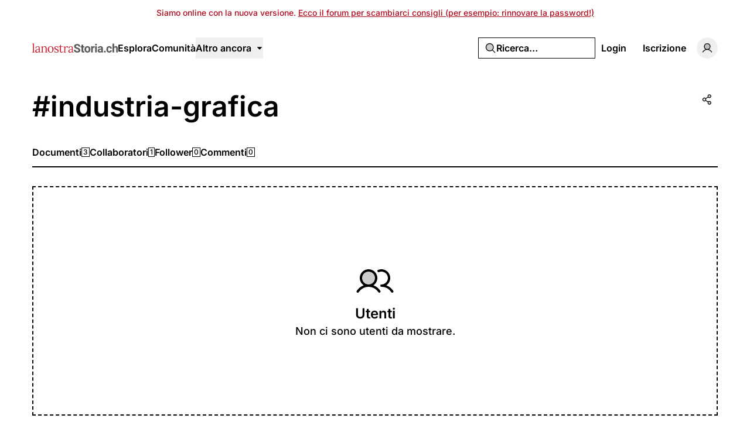

--- FILE ---
content_type: text/html; charset=UTF-8
request_url: https://lanostrastoria.ch/tags/industria-grafica/followers
body_size: 10411
content:
<!DOCTYPE html>
<html lang="it" class="it">
<head>
    <meta charset="utf-8">
    <meta name="viewport" content="width=device-width, initial-scale=1">

    <script>
        (function() {
            const appearance = 'system';

            if (appearance === 'system') {
                const prefersDark = window.matchMedia('(prefers-color-scheme: dark)').matches;

                if (prefersDark) {
                    document.documentElement.classList.add('dark');
                }
            }
        })();
    </script>

    
    <link rel="preconnect" href="https://fonts.bunny.net">
    <link rel="preconnect" href="https://dktz15xw9547q.cloudfront.net">

    <link href="https://fonts.bunny.net/css?family=inter:500,600&display=swap" rel="stylesheet">

                
    
            <link rel="preload" as="style" href="https://lanostrastoria.ch/build/assets/app-DpZ785Fj.css" /><link rel="preload" as="style" href="https://lanostrastoria.ch/build/assets/BaseLayout-D50NYxgQ.css" /><link rel="preload" as="style" href="https://lanostrastoria.ch/build/assets/videojs-contrib-quality-menu-D9Tmy96C.css" /><link rel="modulepreload" as="script" href="https://lanostrastoria.ch/build/assets/app-D8lTJpFT.js" /><link rel="modulepreload" as="script" href="https://lanostrastoria.ch/build/assets/rm-Bf1PUoP-.js" /><link rel="modulepreload" as="script" href="https://lanostrastoria.ch/build/assets/md5-Djv1bbiB.js" /><link rel="modulepreload" as="script" href="https://lanostrastoria.ch/build/assets/index-B_LjJrIV.js" /><link rel="modulepreload" as="script" href="https://lanostrastoria.ch/build/assets/MainLayout.vue_vue_type_script_setup_true_lang-B_3PEWyl.js" /><link rel="modulepreload" as="script" href="https://lanostrastoria.ch/build/assets/PhExclamationMark.vue-C3JTuz4m.js" /><link rel="modulepreload" as="script" href="https://lanostrastoria.ch/build/assets/PhNewspaper.vue-DpmSyKsk.js" /><link rel="modulepreload" as="script" href="https://lanostrastoria.ch/build/assets/BaseLayout.vue_vue_type_script_setup_true_lang-C_y4ZBnM.js" /><link rel="modulepreload" as="script" href="https://lanostrastoria.ch/build/assets/PhCheckCircle.vue-BhOUq-AP.js" /><link rel="modulepreload" as="script" href="https://lanostrastoria.ch/build/assets/ExpandableContentPreview.vue_vue_type_script_setup_true_lang-Dh1jBi6s.js" /><link rel="modulepreload" as="script" href="https://lanostrastoria.ch/build/assets/index-DDLX2SeM.js" /><link rel="modulepreload" as="script" href="https://lanostrastoria.ch/build/assets/index-CUTAajcJ.js" /><link rel="modulepreload" as="script" href="https://lanostrastoria.ch/build/assets/cn-CytzSlOG.js" /><link rel="modulepreload" as="script" href="https://lanostrastoria.ch/build/assets/index-DDaln9Yx.js" /><link rel="modulepreload" as="script" href="https://lanostrastoria.ch/build/assets/videojs-contrib-quality-menu.es-PUeWKcw4.js" /><link rel="modulepreload" as="script" href="https://lanostrastoria.ch/build/assets/Tooltip.vue_vue_type_script_setup_true_lang-CKr6dVMn.js" /><link rel="modulepreload" as="script" href="https://lanostrastoria.ch/build/assets/Card.vue_vue_type_script_setup_true_lang-vZzdQncX.js" /><link rel="modulepreload" as="script" href="https://lanostrastoria.ch/build/assets/LazyImage.vue_vue_type_script_setup_true_lang-CdKu-D3t.js" /><link rel="modulepreload" as="script" href="https://lanostrastoria.ch/build/assets/Link.vue_vue_type_script_setup_true_lang-D3ZbyE9O.js" /><link rel="modulepreload" as="script" href="https://lanostrastoria.ch/build/assets/PhUser.vue-Df_AzEfY.js" /><link rel="modulepreload" as="script" href="https://lanostrastoria.ch/build/assets/PhWarning.vue-DV8pvqs1.js" /><link rel="modulepreload" as="script" href="https://lanostrastoria.ch/build/assets/PhX.vue-iTAVfTC6.js" /><link rel="modulepreload" as="script" href="https://lanostrastoria.ch/build/assets/Separator.vue_vue_type_script_setup_true_lang-C6QwBEeq.js" /><link rel="modulepreload" as="script" href="https://lanostrastoria.ch/build/assets/UserSelect.vue_vue_type_script_setup_true_lang-Do4iad9H.js" /><link rel="modulepreload" as="script" href="https://lanostrastoria.ch/build/assets/PhCheck.vue-Ccd0MqEe.js" /><link rel="modulepreload" as="script" href="https://lanostrastoria.ch/build/assets/PhMagnifyingGlass.vue-C3MGT3YH.js" /><link rel="modulepreload" as="script" href="https://lanostrastoria.ch/build/assets/PopoverTrigger.vue_vue_type_script_setup_true_lang-D8JiHVR6.js" /><link rel="modulepreload" as="script" href="https://lanostrastoria.ch/build/assets/Avatar.vue_vue_type_script_setup_true_lang-DvixQ-Ae.js" /><link rel="modulepreload" as="script" href="https://lanostrastoria.ch/build/assets/user-DSSiufA7.js" /><link rel="modulepreload" as="script" href="https://lanostrastoria.ch/build/assets/tenant-fG-JBGQS.js" /><link rel="modulepreload" as="script" href="https://lanostrastoria.ch/build/assets/isYesterday-CsJ-rE6f.js" /><link rel="modulepreload" as="script" href="https://lanostrastoria.ch/build/assets/PhEnvelope.vue-CUIp-tyM.js" /><link rel="modulepreload" as="script" href="https://lanostrastoria.ch/build/assets/PhCircleNotch.vue-Bj-6vEyj.js" /><link rel="modulepreload" as="script" href="https://lanostrastoria.ch/build/assets/PhDotsThreeOutlineVertical.vue-CrtTe1bc.js" /><link rel="modulepreload" as="script" href="https://lanostrastoria.ch/build/assets/DropdownMenuTrigger.vue_vue_type_script_setup_true_lang-gAGvpXMl.js" /><link rel="modulepreload" as="script" href="https://lanostrastoria.ch/build/assets/NotificationList.vue_vue_type_script_setup_true_lang-C0MYeD6-.js" /><link rel="modulepreload" as="script" href="https://lanostrastoria.ch/build/assets/PhArrowBendUpLeft.vue-CcaVmBDB.js" /><link rel="modulepreload" as="script" href="https://lanostrastoria.ch/build/assets/PhAt.vue-Ch-Pez3P.js" /><link rel="modulepreload" as="script" href="https://lanostrastoria.ch/build/assets/PhHeart.vue-CB_cbIg-.js" /><link rel="modulepreload" as="script" href="https://lanostrastoria.ch/build/assets/PhPlus.vue-BhNKUN0w.js" /><link rel="modulepreload" as="script" href="https://lanostrastoria.ch/build/assets/PhStar.vue-DRJA6fcb.js" /><link rel="modulepreload" as="script" href="https://lanostrastoria.ch/build/assets/DateTime.vue_vue_type_script_setup_true_lang-BSLqwdMq.js" /><link rel="modulepreload" as="script" href="https://lanostrastoria.ch/build/assets/date-DilcvsyJ.js" /><link rel="modulepreload" as="script" href="https://lanostrastoria.ch/build/assets/string-DSv4p5vq.js" /><link rel="modulepreload" as="script" href="https://lanostrastoria.ch/build/assets/ShowDocument-Dw0-tcg7.js" /><link rel="modulepreload" as="script" href="https://lanostrastoria.ch/build/assets/index-CMWG4mbA.js" /><link rel="modulepreload" as="script" href="https://lanostrastoria.ch/build/assets/common-WK9VER-o.js" /><link rel="modulepreload" as="script" href="https://lanostrastoria.ch/build/assets/index-DOnW4cJq.js" /><link rel="modulepreload" as="script" href="https://lanostrastoria.ch/build/assets/PhCaretDown.vue-CCUUiw0x.js" /><link rel="modulepreload" as="script" href="https://lanostrastoria.ch/build/assets/index-CW37diWb.js" /><link rel="modulepreload" as="script" href="https://lanostrastoria.ch/build/assets/TabsContent.vue_vue_type_script_setup_true_lang-Dhm6GHav.js" /><link rel="modulepreload" as="script" href="https://lanostrastoria.ch/build/assets/PhFacebookLogo.vue-CBlt-Bhq.js" /><link rel="modulepreload" as="script" href="https://lanostrastoria.ch/build/assets/DatePicker.vue_vue_type_script_setup_true_lang-BGayOHsv.js" /><link rel="modulepreload" as="script" href="https://lanostrastoria.ch/build/assets/CalendarHeading.vue_vue_type_script_setup_true_lang-XiHa9LPM.js" /><link rel="modulepreload" as="script" href="https://lanostrastoria.ch/build/assets/SelectValue.vue_vue_type_script_setup_true_lang-CaEsqoMZ.js" /><link rel="modulepreload" as="script" href="https://lanostrastoria.ch/build/assets/PhXLogo.vue-DuFLXMAS.js" /><link rel="modulepreload" as="script" href="https://lanostrastoria.ch/build/assets/_plugin-vue_export-helper-DlAUqK2U.js" /><link rel="modulepreload" as="script" href="https://lanostrastoria.ch/build/assets/Label.vue_vue_type_script_setup_true_lang-CDLdOXBO.js" /><link rel="modulepreload" as="script" href="https://lanostrastoria.ch/build/assets/Modal.vue_vue_type_script_setup_true_lang-4Uay5t98.js" /><link rel="modulepreload" as="script" href="https://lanostrastoria.ch/build/assets/DialogScrollContent.vue_vue_type_script_setup_true_lang-CxU1ZzAd.js" /><link rel="modulepreload" as="script" href="https://lanostrastoria.ch/build/assets/FormButton.vue_vue_type_script_setup_true_lang-BKCIKTKz.js" /><link rel="modulepreload" as="script" href="https://lanostrastoria.ch/build/assets/PhGear.vue-C3AgWrQg.js" /><link rel="modulepreload" as="script" href="https://lanostrastoria.ch/build/assets/PhCircle.vue-BEklixmF.js" /><link rel="modulepreload" as="script" href="https://lanostrastoria.ch/build/assets/Input.vue_vue_type_script_setup_true_lang-7KT-_Yv7.js" /><link rel="modulepreload" as="script" href="https://lanostrastoria.ch/build/assets/ScrollArea.vue_vue_type_script_setup_true_lang-Dmqg6hG4.js" /><link rel="modulepreload" as="script" href="https://lanostrastoria.ch/build/assets/TabsTrigger.vue_vue_type_script_setup_true_lang-DioRP6Pw.js" /><link rel="modulepreload" as="script" href="https://lanostrastoria.ch/build/assets/PhImages.vue-CWsHYgG_.js" /><link rel="modulepreload" as="script" href="https://lanostrastoria.ch/build/assets/galleries-xXom3H1U.js" /><link rel="modulepreload" as="script" href="https://lanostrastoria.ch/build/assets/PhTranslate.vue-pAMQTnP_.js" /><link rel="modulepreload" as="script" href="https://lanostrastoria.ch/build/assets/PhUserPlus.vue-CNyfSVnP.js" /><link rel="modulepreload" as="script" href="https://lanostrastoria.ch/build/assets/PhCaretRight.vue-Dgvxyc_9.js" /><link rel="modulepreload" as="script" href="https://lanostrastoria.ch/build/assets/page-Bm8XMvr5.js" /><link rel="modulepreload" as="script" href="https://lanostrastoria.ch/build/assets/TagLayout.vue_vue_type_script_setup_true_lang-B1KOpKN-.js" /><link rel="modulepreload" as="script" href="https://lanostrastoria.ch/build/assets/AreaChart.vue_vue_type_script_setup_true_lang-CwNEbho5.js" /><link rel="modulepreload" as="script" href="https://lanostrastoria.ch/build/assets/UsersGrid.vue_vue_type_script_setup_true_lang-CFi_N-4l.js" /><link rel="modulepreload" as="script" href="https://lanostrastoria.ch/build/assets/ShareModal.vue_vue_type_script_setup_true_lang-DElWmxKl.js" /><link rel="modulepreload" as="script" href="https://lanostrastoria.ch/build/assets/HeadlessFollowButton.vue_vue_type_script_setup_true_lang-DergE__D.js" /><link rel="modulepreload" as="script" href="https://lanostrastoria.ch/build/assets/PhPlusCircle.vue-DoCs2sGN.js" /><link rel="modulepreload" as="script" href="https://lanostrastoria.ch/build/assets/useAxiosForm-DUIH0EMO.js" /><link rel="modulepreload" as="script" href="https://lanostrastoria.ch/build/assets/PageHeader.vue_vue_type_script_setup_true_lang-CAvd6D1-.js" /><link rel="modulepreload" as="script" href="https://lanostrastoria.ch/build/assets/PageNav.vue_vue_type_script_setup_true_lang-Cyeun-eb.js" /><link rel="modulepreload" as="script" href="https://lanostrastoria.ch/build/assets/CardContent.vue_vue_type_script_setup_true_lang-DVadfxMe.js" /><link rel="modulepreload" as="script" href="https://lanostrastoria.ch/build/assets/CardHeader.vue_vue_type_script_setup_true_lang-CaXPCjq5.js" /><link rel="modulepreload" as="script" href="https://lanostrastoria.ch/build/assets/CardTitle.vue_vue_type_script_setup_true_lang-BQb7K0mk.js" /><link rel="modulepreload" as="script" href="https://lanostrastoria.ch/build/assets/Filters.vue_vue_type_script_setup_true_lang-zaqTX6Fd.js" /><link rel="modulepreload" as="script" href="https://lanostrastoria.ch/build/assets/PhCalendarDots.vue-Bt7MlCGy.js" /><link rel="modulepreload" as="script" href="https://lanostrastoria.ch/build/assets/PhMapPin.vue-BwijhGiN.js" /><link rel="modulepreload" as="script" href="https://lanostrastoria.ch/build/assets/EmptyState.vue_vue_type_script_setup_true_lang-DbADeegX.js" /><link rel="modulepreload" as="script" href="https://lanostrastoria.ch/build/assets/InfiniteScroll.vue_vue_type_script_setup_true_lang-5M9lB1YT.js" /><link rel="stylesheet" href="https://lanostrastoria.ch/build/assets/app-DpZ785Fj.css" /><link rel="stylesheet" href="https://lanostrastoria.ch/build/assets/BaseLayout-D50NYxgQ.css" /><link rel="stylesheet" href="https://lanostrastoria.ch/build/assets/videojs-contrib-quality-menu-D9Tmy96C.css" /><script type="module" src="https://lanostrastoria.ch/build/assets/app-D8lTJpFT.js"></script><script type="module" src="https://lanostrastoria.ch/build/assets/page-Bm8XMvr5.js"></script>
<script>
     window.addEventListener('load', () => window.setTimeout(() => {
        const makeLink = (asset) => {
            const link = document.createElement('link')

            Object.keys(asset).forEach((attribute) => {
                link.setAttribute(attribute, asset[attribute])
            })

            return link
        }

        const fragment = new DocumentFragment;
        JSON.parse('[{\u0022rel\u0022:\u0022prefetch\u0022,\u0022as\u0022:\u0022script\u0022,\u0022href\u0022:\u0022https:\\\/\\\/lanostrastoria.ch\\\/build\\\/assets\\\/page-x9GbxTO5.js\u0022,\u0022fetchpriority\u0022:\u0022low\u0022},{\u0022rel\u0022:\u0022prefetch\u0022,\u0022as\u0022:\u0022script\u0022,\u0022href\u0022:\u0022https:\\\/\\\/lanostrastoria.ch\\\/build\\\/assets\\\/page-DIAU0HlL.js\u0022,\u0022fetchpriority\u0022:\u0022low\u0022},{\u0022rel\u0022:\u0022prefetch\u0022,\u0022as\u0022:\u0022script\u0022,\u0022href\u0022:\u0022https:\\\/\\\/lanostrastoria.ch\\\/build\\\/assets\\\/PhGoogleLogo.vue-BAeLsSO9.js\u0022,\u0022fetchpriority\u0022:\u0022low\u0022},{\u0022rel\u0022:\u0022prefetch\u0022,\u0022as\u0022:\u0022script\u0022,\u0022href\u0022:\u0022https:\\\/\\\/lanostrastoria.ch\\\/build\\\/assets\\\/AuthLayout.vue_vue_type_script_setup_true_lang-B3QGZFUl.js\u0022,\u0022fetchpriority\u0022:\u0022low\u0022},{\u0022rel\u0022:\u0022prefetch\u0022,\u0022as\u0022:\u0022script\u0022,\u0022href\u0022:\u0022https:\\\/\\\/lanostrastoria.ch\\\/build\\\/assets\\\/CardDescription.vue_vue_type_script_setup_true_lang-BOs3U7LB.js\u0022,\u0022fetchpriority\u0022:\u0022low\u0022},{\u0022rel\u0022:\u0022prefetch\u0022,\u0022as\u0022:\u0022script\u0022,\u0022href\u0022:\u0022https:\\\/\\\/lanostrastoria.ch\\\/build\\\/assets\\\/CardFooter.vue_vue_type_script_setup_true_lang-9uKPCDf9.js\u0022,\u0022fetchpriority\u0022:\u0022low\u0022},{\u0022rel\u0022:\u0022prefetch\u0022,\u0022as\u0022:\u0022script\u0022,\u0022href\u0022:\u0022https:\\\/\\\/lanostrastoria.ch\\\/build\\\/assets\\\/FormItem.vue_vue_type_script_setup_true_lang-lxaMdfQp.js\u0022,\u0022fetchpriority\u0022:\u0022low\u0022},{\u0022rel\u0022:\u0022prefetch\u0022,\u0022as\u0022:\u0022script\u0022,\u0022href\u0022:\u0022https:\\\/\\\/lanostrastoria.ch\\\/build\\\/assets\\\/FormLabel.vue_vue_type_script_setup_true_lang-B1QRsvIZ.js\u0022,\u0022fetchpriority\u0022:\u0022low\u0022},{\u0022rel\u0022:\u0022prefetch\u0022,\u0022as\u0022:\u0022script\u0022,\u0022href\u0022:\u0022https:\\\/\\\/lanostrastoria.ch\\\/build\\\/assets\\\/page-BaqyiRI6.js\u0022,\u0022fetchpriority\u0022:\u0022low\u0022},{\u0022rel\u0022:\u0022prefetch\u0022,\u0022as\u0022:\u0022script\u0022,\u0022href\u0022:\u0022https:\\\/\\\/lanostrastoria.ch\\\/build\\\/assets\\\/page-DmeoH-WB.js\u0022,\u0022fetchpriority\u0022:\u0022low\u0022},{\u0022rel\u0022:\u0022prefetch\u0022,\u0022as\u0022:\u0022script\u0022,\u0022href\u0022:\u0022https:\\\/\\\/lanostrastoria.ch\\\/build\\\/assets\\\/page-BR_OEkKF.js\u0022,\u0022fetchpriority\u0022:\u0022low\u0022},{\u0022rel\u0022:\u0022prefetch\u0022,\u0022as\u0022:\u0022script\u0022,\u0022href\u0022:\u0022https:\\\/\\\/lanostrastoria.ch\\\/build\\\/assets\\\/page-BeYa6uXw.js\u0022,\u0022fetchpriority\u0022:\u0022low\u0022},{\u0022rel\u0022:\u0022prefetch\u0022,\u0022as\u0022:\u0022script\u0022,\u0022href\u0022:\u0022https:\\\/\\\/lanostrastoria.ch\\\/build\\\/assets\\\/Checkbox.vue_vue_type_script_setup_true_lang-B-CUpOqz.js\u0022,\u0022fetchpriority\u0022:\u0022low\u0022},{\u0022rel\u0022:\u0022prefetch\u0022,\u0022as\u0022:\u0022script\u0022,\u0022href\u0022:\u0022https:\\\/\\\/lanostrastoria.ch\\\/build\\\/assets\\\/page-9ro4VS-b.js\u0022,\u0022fetchpriority\u0022:\u0022low\u0022},{\u0022rel\u0022:\u0022prefetch\u0022,\u0022as\u0022:\u0022script\u0022,\u0022href\u0022:\u0022https:\\\/\\\/lanostrastoria.ch\\\/build\\\/assets\\\/page-BOSL0E8z.js\u0022,\u0022fetchpriority\u0022:\u0022low\u0022},{\u0022rel\u0022:\u0022prefetch\u0022,\u0022as\u0022:\u0022script\u0022,\u0022href\u0022:\u0022https:\\\/\\\/lanostrastoria.ch\\\/build\\\/assets\\\/FilterTabs.vue_vue_type_script_setup_true_lang-B-mMHz0T.js\u0022,\u0022fetchpriority\u0022:\u0022low\u0022},{\u0022rel\u0022:\u0022prefetch\u0022,\u0022as\u0022:\u0022script\u0022,\u0022href\u0022:\u0022https:\\\/\\\/lanostrastoria.ch\\\/build\\\/assets\\\/page-B9rCDV2H.js\u0022,\u0022fetchpriority\u0022:\u0022low\u0022},{\u0022rel\u0022:\u0022prefetch\u0022,\u0022as\u0022:\u0022script\u0022,\u0022href\u0022:\u0022https:\\\/\\\/lanostrastoria.ch\\\/build\\\/assets\\\/PhArrowLeft.vue-C49ZisPp.js\u0022,\u0022fetchpriority\u0022:\u0022low\u0022},{\u0022rel\u0022:\u0022prefetch\u0022,\u0022as\u0022:\u0022script\u0022,\u0022href\u0022:\u0022https:\\\/\\\/lanostrastoria.ch\\\/build\\\/assets\\\/PhPaperPlaneRight.vue-C5vHCX5b.js\u0022,\u0022fetchpriority\u0022:\u0022low\u0022},{\u0022rel\u0022:\u0022prefetch\u0022,\u0022as\u0022:\u0022script\u0022,\u0022href\u0022:\u0022https:\\\/\\\/lanostrastoria.ch\\\/build\\\/assets\\\/ContentEditor.vue_vue_type_script_setup_true_lang-B5tsCSz2.js\u0022,\u0022fetchpriority\u0022:\u0022low\u0022},{\u0022rel\u0022:\u0022prefetch\u0022,\u0022as\u0022:\u0022script\u0022,\u0022href\u0022:\u0022https:\\\/\\\/lanostrastoria.ch\\\/build\\\/assets\\\/Switch.vue_vue_type_script_setup_true_lang-C0Bklm-F.js\u0022,\u0022fetchpriority\u0022:\u0022low\u0022},{\u0022rel\u0022:\u0022prefetch\u0022,\u0022as\u0022:\u0022script\u0022,\u0022href\u0022:\u0022https:\\\/\\\/lanostrastoria.ch\\\/build\\\/assets\\\/page-DsK5imsK.js\u0022,\u0022fetchpriority\u0022:\u0022low\u0022},{\u0022rel\u0022:\u0022prefetch\u0022,\u0022as\u0022:\u0022script\u0022,\u0022href\u0022:\u0022https:\\\/\\\/lanostrastoria.ch\\\/build\\\/assets\\\/Discussion.vue_vue_type_script_setup_true_lang-CQjzkO74.js\u0022,\u0022fetchpriority\u0022:\u0022low\u0022},{\u0022rel\u0022:\u0022prefetch\u0022,\u0022as\u0022:\u0022script\u0022,\u0022href\u0022:\u0022https:\\\/\\\/lanostrastoria.ch\\\/build\\\/assets\\\/DiscussionsGrid.vue_vue_type_script_setup_true_lang-2sB9n_es.js\u0022,\u0022fetchpriority\u0022:\u0022low\u0022},{\u0022rel\u0022:\u0022prefetch\u0022,\u0022as\u0022:\u0022script\u0022,\u0022href\u0022:\u0022https:\\\/\\\/lanostrastoria.ch\\\/build\\\/assets\\\/PhChatCircleText.vue-Brgq9uZM.js\u0022,\u0022fetchpriority\u0022:\u0022low\u0022},{\u0022rel\u0022:\u0022prefetch\u0022,\u0022as\u0022:\u0022script\u0022,\u0022href\u0022:\u0022https:\\\/\\\/lanostrastoria.ch\\\/build\\\/assets\\\/PhEye.vue-DJrjzg2M.js\u0022,\u0022fetchpriority\u0022:\u0022low\u0022},{\u0022rel\u0022:\u0022prefetch\u0022,\u0022as\u0022:\u0022script\u0022,\u0022href\u0022:\u0022https:\\\/\\\/lanostrastoria.ch\\\/build\\\/assets\\\/LikeButton.vue_vue_type_script_setup_true_lang-45SKgx-a.js\u0022,\u0022fetchpriority\u0022:\u0022low\u0022},{\u0022rel\u0022:\u0022prefetch\u0022,\u0022as\u0022:\u0022script\u0022,\u0022href\u0022:\u0022https:\\\/\\\/lanostrastoria.ch\\\/build\\\/assets\\\/PhTrash.vue-DM2Cwn4O.js\u0022,\u0022fetchpriority\u0022:\u0022low\u0022},{\u0022rel\u0022:\u0022prefetch\u0022,\u0022as\u0022:\u0022script\u0022,\u0022href\u0022:\u0022https:\\\/\\\/lanostrastoria.ch\\\/build\\\/assets\\\/ConfirmationModal.vue_vue_type_script_setup_true_lang-BogHrU7h.js\u0022,\u0022fetchpriority\u0022:\u0022low\u0022},{\u0022rel\u0022:\u0022prefetch\u0022,\u0022as\u0022:\u0022script\u0022,\u0022href\u0022:\u0022https:\\\/\\\/lanostrastoria.ch\\\/build\\\/assets\\\/DailyViewsPopover.vue_vue_type_script_setup_true_lang-Dv8AimGb.js\u0022,\u0022fetchpriority\u0022:\u0022low\u0022},{\u0022rel\u0022:\u0022prefetch\u0022,\u0022as\u0022:\u0022script\u0022,\u0022href\u0022:\u0022https:\\\/\\\/lanostrastoria.ch\\\/build\\\/assets\\\/page-SgLy9OQu.js\u0022,\u0022fetchpriority\u0022:\u0022low\u0022},{\u0022rel\u0022:\u0022prefetch\u0022,\u0022as\u0022:\u0022script\u0022,\u0022href\u0022:\u0022https:\\\/\\\/lanostrastoria.ch\\\/build\\\/assets\\\/index-CV9VAR_y.js\u0022,\u0022fetchpriority\u0022:\u0022low\u0022},{\u0022rel\u0022:\u0022prefetch\u0022,\u0022as\u0022:\u0022script\u0022,\u0022href\u0022:\u0022https:\\\/\\\/lanostrastoria.ch\\\/build\\\/assets\\\/Comments.vue_vue_type_script_setup_true_lang-CSzsuhGh.js\u0022,\u0022fetchpriority\u0022:\u0022low\u0022},{\u0022rel\u0022:\u0022prefetch\u0022,\u0022as\u0022:\u0022script\u0022,\u0022href\u0022:\u0022https:\\\/\\\/lanostrastoria.ch\\\/build\\\/assets\\\/CommentsSkeleton.vue_vue_type_script_setup_true_lang-BeGiJAi3.js\u0022,\u0022fetchpriority\u0022:\u0022low\u0022},{\u0022rel\u0022:\u0022prefetch\u0022,\u0022as\u0022:\u0022script\u0022,\u0022href\u0022:\u0022https:\\\/\\\/lanostrastoria.ch\\\/build\\\/assets\\\/page-BHkChSnv.js\u0022,\u0022fetchpriority\u0022:\u0022low\u0022},{\u0022rel\u0022:\u0022prefetch\u0022,\u0022as\u0022:\u0022script\u0022,\u0022href\u0022:\u0022https:\\\/\\\/lanostrastoria.ch\\\/build\\\/assets\\\/ReplaceMediaModal.vue_vue_type_script_setup_true_lang-ps0G1rCg.js\u0022,\u0022fetchpriority\u0022:\u0022low\u0022},{\u0022rel\u0022:\u0022prefetch\u0022,\u0022as\u0022:\u0022script\u0022,\u0022href\u0022:\u0022https:\\\/\\\/lanostrastoria.ch\\\/build\\\/assets\\\/PhFloppyDisk.vue-Deg4xvMW.js\u0022,\u0022fetchpriority\u0022:\u0022low\u0022},{\u0022rel\u0022:\u0022prefetch\u0022,\u0022as\u0022:\u0022script\u0022,\u0022href\u0022:\u0022https:\\\/\\\/lanostrastoria.ch\\\/build\\\/assets\\\/PhHandPointing.vue-DW6hmgcw.js\u0022,\u0022fetchpriority\u0022:\u0022low\u0022},{\u0022rel\u0022:\u0022prefetch\u0022,\u0022as\u0022:\u0022script\u0022,\u0022href\u0022:\u0022https:\\\/\\\/lanostrastoria.ch\\\/build\\\/assets\\\/PhXCircle.vue-ChSxN9Ct.js\u0022,\u0022fetchpriority\u0022:\u0022low\u0022},{\u0022rel\u0022:\u0022prefetch\u0022,\u0022as\u0022:\u0022script\u0022,\u0022href\u0022:\u0022https:\\\/\\\/lanostrastoria.ch\\\/build\\\/assets\\\/SelectGroup.vue_vue_type_script_setup_true_lang-nJ328-pf.js\u0022,\u0022fetchpriority\u0022:\u0022low\u0022},{\u0022rel\u0022:\u0022prefetch\u0022,\u0022as\u0022:\u0022script\u0022,\u0022href\u0022:\u0022https:\\\/\\\/lanostrastoria.ch\\\/build\\\/assets\\\/Audio.vue_vue_type_script_setup_true_lang-wpnuiu7H.js\u0022,\u0022fetchpriority\u0022:\u0022low\u0022},{\u0022rel\u0022:\u0022prefetch\u0022,\u0022as\u0022:\u0022script\u0022,\u0022href\u0022:\u0022https:\\\/\\\/lanostrastoria.ch\\\/build\\\/assets\\\/MediaPlayer.vue_vue_type_script_setup_true_lang-DQpvEYxa.js\u0022,\u0022fetchpriority\u0022:\u0022low\u0022},{\u0022rel\u0022:\u0022prefetch\u0022,\u0022as\u0022:\u0022script\u0022,\u0022href\u0022:\u0022https:\\\/\\\/lanostrastoria.ch\\\/build\\\/assets\\\/PhPlay.vue-CzQ6NCxT.js\u0022,\u0022fetchpriority\u0022:\u0022low\u0022},{\u0022rel\u0022:\u0022prefetch\u0022,\u0022as\u0022:\u0022script\u0022,\u0022href\u0022:\u0022https:\\\/\\\/lanostrastoria.ch\\\/build\\\/assets\\\/Photo.vue_vue_type_script_setup_true_lang-DNieYXH7.js\u0022,\u0022fetchpriority\u0022:\u0022low\u0022},{\u0022rel\u0022:\u0022prefetch\u0022,\u0022as\u0022:\u0022script\u0022,\u0022href\u0022:\u0022https:\\\/\\\/lanostrastoria.ch\\\/build\\\/assets\\\/PhotoModal.vue_vue_type_script_setup_true_lang-DKP9IIZp.js\u0022,\u0022fetchpriority\u0022:\u0022low\u0022},{\u0022rel\u0022:\u0022prefetch\u0022,\u0022as\u0022:\u0022script\u0022,\u0022href\u0022:\u0022https:\\\/\\\/lanostrastoria.ch\\\/build\\\/assets\\\/Video.vue_vue_type_script_setup_true_lang-pX6tH4jS.js\u0022,\u0022fetchpriority\u0022:\u0022low\u0022},{\u0022rel\u0022:\u0022prefetch\u0022,\u0022as\u0022:\u0022script\u0022,\u0022href\u0022:\u0022https:\\\/\\\/lanostrastoria.ch\\\/build\\\/assets\\\/FormDescription.vue_vue_type_script_setup_true_lang-Cmd2nWET.js\u0022,\u0022fetchpriority\u0022:\u0022low\u0022},{\u0022rel\u0022:\u0022prefetch\u0022,\u0022as\u0022:\u0022script\u0022,\u0022href\u0022:\u0022https:\\\/\\\/lanostrastoria.ch\\\/build\\\/assets\\\/page-BGMy_gwj.js\u0022,\u0022fetchpriority\u0022:\u0022low\u0022},{\u0022rel\u0022:\u0022prefetch\u0022,\u0022as\u0022:\u0022script\u0022,\u0022href\u0022:\u0022https:\\\/\\\/lanostrastoria.ch\\\/build\\\/assets\\\/page-DpYJGBoA.js\u0022,\u0022fetchpriority\u0022:\u0022low\u0022},{\u0022rel\u0022:\u0022prefetch\u0022,\u0022as\u0022:\u0022script\u0022,\u0022href\u0022:\u0022https:\\\/\\\/lanostrastoria.ch\\\/build\\\/assets\\\/BrowseLayout.vue_vue_type_script_setup_true_lang-P8GvNxbU.js\u0022,\u0022fetchpriority\u0022:\u0022low\u0022},{\u0022rel\u0022:\u0022prefetch\u0022,\u0022as\u0022:\u0022script\u0022,\u0022href\u0022:\u0022https:\\\/\\\/lanostrastoria.ch\\\/build\\\/assets\\\/DocumentsGrid.vue_vue_type_script_setup_true_lang-B2Fife45.js\u0022,\u0022fetchpriority\u0022:\u0022low\u0022},{\u0022rel\u0022:\u0022prefetch\u0022,\u0022as\u0022:\u0022script\u0022,\u0022href\u0022:\u0022https:\\\/\\\/lanostrastoria.ch\\\/build\\\/assets\\\/PhFiles.vue-BR8ZeC7l.js\u0022,\u0022fetchpriority\u0022:\u0022low\u0022},{\u0022rel\u0022:\u0022prefetch\u0022,\u0022as\u0022:\u0022script\u0022,\u0022href\u0022:\u0022https:\\\/\\\/lanostrastoria.ch\\\/build\\\/assets\\\/MasonryGrid.vue_vue_type_script_setup_true_lang-DfgyJpRx.js\u0022,\u0022fetchpriority\u0022:\u0022low\u0022},{\u0022rel\u0022:\u0022prefetch\u0022,\u0022as\u0022:\u0022script\u0022,\u0022href\u0022:\u0022https:\\\/\\\/lanostrastoria.ch\\\/build\\\/assets\\\/page-BIIz90qe.js\u0022,\u0022fetchpriority\u0022:\u0022low\u0022},{\u0022rel\u0022:\u0022prefetch\u0022,\u0022as\u0022:\u0022script\u0022,\u0022href\u0022:\u0022https:\\\/\\\/lanostrastoria.ch\\\/build\\\/assets\\\/PhArrowRight.vue-COoZXwhC.js\u0022,\u0022fetchpriority\u0022:\u0022low\u0022},{\u0022rel\u0022:\u0022prefetch\u0022,\u0022as\u0022:\u0022script\u0022,\u0022href\u0022:\u0022https:\\\/\\\/lanostrastoria.ch\\\/build\\\/assets\\\/LabelValue.vue_vue_type_script_setup_true_lang-C1zcYjxk.js\u0022,\u0022fetchpriority\u0022:\u0022low\u0022},{\u0022rel\u0022:\u0022prefetch\u0022,\u0022as\u0022:\u0022script\u0022,\u0022href\u0022:\u0022https:\\\/\\\/lanostrastoria.ch\\\/build\\\/assets\\\/LabelValueGroup.vue_vue_type_script_setup_true_lang-BKy7mr0i.js\u0022,\u0022fetchpriority\u0022:\u0022low\u0022},{\u0022rel\u0022:\u0022prefetch\u0022,\u0022as\u0022:\u0022script\u0022,\u0022href\u0022:\u0022https:\\\/\\\/lanostrastoria.ch\\\/build\\\/assets\\\/CollectionsGrid.vue_vue_type_script_setup_true_lang-BgycjtpX.js\u0022,\u0022fetchpriority\u0022:\u0022low\u0022},{\u0022rel\u0022:\u0022prefetch\u0022,\u0022as\u0022:\u0022script\u0022,\u0022href\u0022:\u0022https:\\\/\\\/lanostrastoria.ch\\\/build\\\/assets\\\/Audio-DQeK2hjR.js\u0022,\u0022fetchpriority\u0022:\u0022low\u0022},{\u0022rel\u0022:\u0022prefetch\u0022,\u0022as\u0022:\u0022script\u0022,\u0022href\u0022:\u0022https:\\\/\\\/lanostrastoria.ch\\\/build\\\/assets\\\/Cover-Ckbv3sTw.js\u0022,\u0022fetchpriority\u0022:\u0022low\u0022},{\u0022rel\u0022:\u0022prefetch\u0022,\u0022as\u0022:\u0022script\u0022,\u0022href\u0022:\u0022https:\\\/\\\/lanostrastoria.ch\\\/build\\\/assets\\\/Photo-pgHiAzQj.js\u0022,\u0022fetchpriority\u0022:\u0022low\u0022},{\u0022rel\u0022:\u0022prefetch\u0022,\u0022as\u0022:\u0022script\u0022,\u0022href\u0022:\u0022https:\\\/\\\/lanostrastoria.ch\\\/build\\\/assets\\\/Video-DJF4shVZ.js\u0022,\u0022fetchpriority\u0022:\u0022low\u0022},{\u0022rel\u0022:\u0022prefetch\u0022,\u0022as\u0022:\u0022script\u0022,\u0022href\u0022:\u0022https:\\\/\\\/lanostrastoria.ch\\\/build\\\/assets\\\/page-Chfa2T3h.js\u0022,\u0022fetchpriority\u0022:\u0022low\u0022},{\u0022rel\u0022:\u0022prefetch\u0022,\u0022as\u0022:\u0022script\u0022,\u0022href\u0022:\u0022https:\\\/\\\/lanostrastoria.ch\\\/build\\\/assets\\\/page-M2iEdzDB.js\u0022,\u0022fetchpriority\u0022:\u0022low\u0022},{\u0022rel\u0022:\u0022prefetch\u0022,\u0022as\u0022:\u0022script\u0022,\u0022href\u0022:\u0022https:\\\/\\\/lanostrastoria.ch\\\/build\\\/assets\\\/PhCaretLeft.vue-CKnT0AwX.js\u0022,\u0022fetchpriority\u0022:\u0022low\u0022},{\u0022rel\u0022:\u0022prefetch\u0022,\u0022as\u0022:\u0022script\u0022,\u0022href\u0022:\u0022https:\\\/\\\/lanostrastoria.ch\\\/build\\\/assets\\\/ArticleItem.vue_vue_type_script_setup_true_lang-D0sMyBfo.js\u0022,\u0022fetchpriority\u0022:\u0022low\u0022},{\u0022rel\u0022:\u0022prefetch\u0022,\u0022as\u0022:\u0022script\u0022,\u0022href\u0022:\u0022https:\\\/\\\/lanostrastoria.ch\\\/build\\\/assets\\\/IntroductionItem.vue_vue_type_script_setup_true_lang-DMRTjnae.js\u0022,\u0022fetchpriority\u0022:\u0022low\u0022},{\u0022rel\u0022:\u0022prefetch\u0022,\u0022as\u0022:\u0022script\u0022,\u0022href\u0022:\u0022https:\\\/\\\/lanostrastoria.ch\\\/build\\\/assets\\\/MediaItem.vue_vue_type_script_setup_true_lang-Dek70KO-.js\u0022,\u0022fetchpriority\u0022:\u0022low\u0022},{\u0022rel\u0022:\u0022prefetch\u0022,\u0022as\u0022:\u0022script\u0022,\u0022href\u0022:\u0022https:\\\/\\\/lanostrastoria.ch\\\/build\\\/assets\\\/ArticleItem-D-D76Hx3.js\u0022,\u0022fetchpriority\u0022:\u0022low\u0022},{\u0022rel\u0022:\u0022prefetch\u0022,\u0022as\u0022:\u0022script\u0022,\u0022href\u0022:\u0022https:\\\/\\\/lanostrastoria.ch\\\/build\\\/assets\\\/IntroductionItem-Cam88Lt5.js\u0022,\u0022fetchpriority\u0022:\u0022low\u0022},{\u0022rel\u0022:\u0022prefetch\u0022,\u0022as\u0022:\u0022script\u0022,\u0022href\u0022:\u0022https:\\\/\\\/lanostrastoria.ch\\\/build\\\/assets\\\/MediaItem-BF81lz5-.js\u0022,\u0022fetchpriority\u0022:\u0022low\u0022},{\u0022rel\u0022:\u0022prefetch\u0022,\u0022as\u0022:\u0022script\u0022,\u0022href\u0022:\u0022https:\\\/\\\/lanostrastoria.ch\\\/build\\\/assets\\\/page-DrERnbRP.js\u0022,\u0022fetchpriority\u0022:\u0022low\u0022},{\u0022rel\u0022:\u0022prefetch\u0022,\u0022as\u0022:\u0022script\u0022,\u0022href\u0022:\u0022https:\\\/\\\/lanostrastoria.ch\\\/build\\\/assets\\\/page-iO50gZA8.js\u0022,\u0022fetchpriority\u0022:\u0022low\u0022},{\u0022rel\u0022:\u0022prefetch\u0022,\u0022as\u0022:\u0022script\u0022,\u0022href\u0022:\u0022https:\\\/\\\/lanostrastoria.ch\\\/build\\\/assets\\\/page-D_GwwxT9.js\u0022,\u0022fetchpriority\u0022:\u0022low\u0022},{\u0022rel\u0022:\u0022prefetch\u0022,\u0022as\u0022:\u0022script\u0022,\u0022href\u0022:\u0022https:\\\/\\\/lanostrastoria.ch\\\/build\\\/assets\\\/GalleryLayout.vue_vue_type_script_setup_true_lang-Ed1xoiSX.js\u0022,\u0022fetchpriority\u0022:\u0022low\u0022},{\u0022rel\u0022:\u0022prefetch\u0022,\u0022as\u0022:\u0022script\u0022,\u0022href\u0022:\u0022https:\\\/\\\/lanostrastoria.ch\\\/build\\\/assets\\\/DropdownMenuCheckboxItem.vue_vue_type_script_setup_true_lang-DiIp2QRt.js\u0022,\u0022fetchpriority\u0022:\u0022low\u0022},{\u0022rel\u0022:\u0022prefetch\u0022,\u0022as\u0022:\u0022script\u0022,\u0022href\u0022:\u0022https:\\\/\\\/lanostrastoria.ch\\\/build\\\/assets\\\/GalleryForm.vue_vue_type_script_setup_true_lang-DswWTOj8.js\u0022,\u0022fetchpriority\u0022:\u0022low\u0022},{\u0022rel\u0022:\u0022prefetch\u0022,\u0022as\u0022:\u0022script\u0022,\u0022href\u0022:\u0022https:\\\/\\\/lanostrastoria.ch\\\/build\\\/assets\\\/page-CHTG2PUF.js\u0022,\u0022fetchpriority\u0022:\u0022low\u0022},{\u0022rel\u0022:\u0022prefetch\u0022,\u0022as\u0022:\u0022script\u0022,\u0022href\u0022:\u0022https:\\\/\\\/lanostrastoria.ch\\\/build\\\/assets\\\/page-Dk7IWN4M.js\u0022,\u0022fetchpriority\u0022:\u0022low\u0022},{\u0022rel\u0022:\u0022prefetch\u0022,\u0022as\u0022:\u0022script\u0022,\u0022href\u0022:\u0022https:\\\/\\\/lanostrastoria.ch\\\/build\\\/assets\\\/page-CXR2ryXB.js\u0022,\u0022fetchpriority\u0022:\u0022low\u0022},{\u0022rel\u0022:\u0022prefetch\u0022,\u0022as\u0022:\u0022script\u0022,\u0022href\u0022:\u0022https:\\\/\\\/lanostrastoria.ch\\\/build\\\/assets\\\/page-D76oQeFg.js\u0022,\u0022fetchpriority\u0022:\u0022low\u0022},{\u0022rel\u0022:\u0022prefetch\u0022,\u0022as\u0022:\u0022script\u0022,\u0022href\u0022:\u0022https:\\\/\\\/lanostrastoria.ch\\\/build\\\/assets\\\/page-BkeAC_ni.js\u0022,\u0022fetchpriority\u0022:\u0022low\u0022},{\u0022rel\u0022:\u0022prefetch\u0022,\u0022as\u0022:\u0022script\u0022,\u0022href\u0022:\u0022https:\\\/\\\/lanostrastoria.ch\\\/build\\\/assets\\\/page-VazDvbS1.js\u0022,\u0022fetchpriority\u0022:\u0022low\u0022},{\u0022rel\u0022:\u0022prefetch\u0022,\u0022as\u0022:\u0022script\u0022,\u0022href\u0022:\u0022https:\\\/\\\/lanostrastoria.ch\\\/build\\\/assets\\\/HistoriaHelveticaLayout.vue_vue_type_script_setup_true_lang-CP1y62NX.js\u0022,\u0022fetchpriority\u0022:\u0022low\u0022},{\u0022rel\u0022:\u0022prefetch\u0022,\u0022as\u0022:\u0022script\u0022,\u0022href\u0022:\u0022https:\\\/\\\/lanostrastoria.ch\\\/build\\\/assets\\\/page-Lz-3hHlT.js\u0022,\u0022fetchpriority\u0022:\u0022low\u0022},{\u0022rel\u0022:\u0022prefetch\u0022,\u0022as\u0022:\u0022script\u0022,\u0022href\u0022:\u0022https:\\\/\\\/lanostrastoria.ch\\\/build\\\/assets\\\/page-CZvarL96.js\u0022,\u0022fetchpriority\u0022:\u0022low\u0022},{\u0022rel\u0022:\u0022prefetch\u0022,\u0022as\u0022:\u0022script\u0022,\u0022href\u0022:\u0022https:\\\/\\\/lanostrastoria.ch\\\/build\\\/assets\\\/page-VcNTCrdI.js\u0022,\u0022fetchpriority\u0022:\u0022low\u0022},{\u0022rel\u0022:\u0022prefetch\u0022,\u0022as\u0022:\u0022script\u0022,\u0022href\u0022:\u0022https:\\\/\\\/lanostrastoria.ch\\\/build\\\/assets\\\/LicenseIcon-Cv0Ml3Dp.js\u0022,\u0022fetchpriority\u0022:\u0022low\u0022},{\u0022rel\u0022:\u0022prefetch\u0022,\u0022as\u0022:\u0022script\u0022,\u0022href\u0022:\u0022https:\\\/\\\/lanostrastoria.ch\\\/build\\\/assets\\\/LicenseIcon.vue_vue_type_script_setup_true_lang-CaGIIkyw.js\u0022,\u0022fetchpriority\u0022:\u0022low\u0022},{\u0022rel\u0022:\u0022prefetch\u0022,\u0022as\u0022:\u0022script\u0022,\u0022href\u0022:\u0022https:\\\/\\\/lanostrastoria.ch\\\/build\\\/assets\\\/Pagination-Cs2E_tSe.js\u0022,\u0022fetchpriority\u0022:\u0022low\u0022},{\u0022rel\u0022:\u0022prefetch\u0022,\u0022as\u0022:\u0022script\u0022,\u0022href\u0022:\u0022https:\\\/\\\/lanostrastoria.ch\\\/build\\\/assets\\\/Pagination.vue_vue_type_script_setup_true_lang-DRNQkrb6.js\u0022,\u0022fetchpriority\u0022:\u0022low\u0022},{\u0022rel\u0022:\u0022prefetch\u0022,\u0022as\u0022:\u0022script\u0022,\u0022href\u0022:\u0022https:\\\/\\\/lanostrastoria.ch\\\/build\\\/assets\\\/page-B6uzPMCP.js\u0022,\u0022fetchpriority\u0022:\u0022low\u0022},{\u0022rel\u0022:\u0022prefetch\u0022,\u0022as\u0022:\u0022script\u0022,\u0022href\u0022:\u0022https:\\\/\\\/lanostrastoria.ch\\\/build\\\/assets\\\/page-CJFNT96V.js\u0022,\u0022fetchpriority\u0022:\u0022low\u0022},{\u0022rel\u0022:\u0022prefetch\u0022,\u0022as\u0022:\u0022script\u0022,\u0022href\u0022:\u0022https:\\\/\\\/lanostrastoria.ch\\\/build\\\/assets\\\/page-DVNMcjEl.js\u0022,\u0022fetchpriority\u0022:\u0022low\u0022},{\u0022rel\u0022:\u0022prefetch\u0022,\u0022as\u0022:\u0022script\u0022,\u0022href\u0022:\u0022https:\\\/\\\/lanostrastoria.ch\\\/build\\\/assets\\\/page-ChGLywah.js\u0022,\u0022fetchpriority\u0022:\u0022low\u0022},{\u0022rel\u0022:\u0022prefetch\u0022,\u0022as\u0022:\u0022script\u0022,\u0022href\u0022:\u0022https:\\\/\\\/lanostrastoria.ch\\\/build\\\/assets\\\/page-BrTzHjA7.js\u0022,\u0022fetchpriority\u0022:\u0022low\u0022},{\u0022rel\u0022:\u0022prefetch\u0022,\u0022as\u0022:\u0022script\u0022,\u0022href\u0022:\u0022https:\\\/\\\/lanostrastoria.ch\\\/build\\\/assets\\\/page-CFGj8qN9.js\u0022,\u0022fetchpriority\u0022:\u0022low\u0022},{\u0022rel\u0022:\u0022prefetch\u0022,\u0022as\u0022:\u0022script\u0022,\u0022href\u0022:\u0022https:\\\/\\\/lanostrastoria.ch\\\/build\\\/assets\\\/page-Dkl2Q-9M.js\u0022,\u0022fetchpriority\u0022:\u0022low\u0022},{\u0022rel\u0022:\u0022prefetch\u0022,\u0022as\u0022:\u0022script\u0022,\u0022href\u0022:\u0022https:\\\/\\\/lanostrastoria.ch\\\/build\\\/assets\\\/page-BIcrJhRl.js\u0022,\u0022fetchpriority\u0022:\u0022low\u0022},{\u0022rel\u0022:\u0022prefetch\u0022,\u0022as\u0022:\u0022script\u0022,\u0022href\u0022:\u0022https:\\\/\\\/lanostrastoria.ch\\\/build\\\/assets\\\/page-B72p2Ff4.js\u0022,\u0022fetchpriority\u0022:\u0022low\u0022},{\u0022rel\u0022:\u0022prefetch\u0022,\u0022as\u0022:\u0022script\u0022,\u0022href\u0022:\u0022https:\\\/\\\/lanostrastoria.ch\\\/build\\\/assets\\\/page-DWn__JWk.js\u0022,\u0022fetchpriority\u0022:\u0022low\u0022},{\u0022rel\u0022:\u0022prefetch\u0022,\u0022as\u0022:\u0022script\u0022,\u0022href\u0022:\u0022https:\\\/\\\/lanostrastoria.ch\\\/build\\\/assets\\\/page-CQseqU4z.js\u0022,\u0022fetchpriority\u0022:\u0022low\u0022},{\u0022rel\u0022:\u0022prefetch\u0022,\u0022as\u0022:\u0022script\u0022,\u0022href\u0022:\u0022https:\\\/\\\/lanostrastoria.ch\\\/build\\\/assets\\\/page-Ch1UellM.js\u0022,\u0022fetchpriority\u0022:\u0022low\u0022},{\u0022rel\u0022:\u0022prefetch\u0022,\u0022as\u0022:\u0022script\u0022,\u0022href\u0022:\u0022https:\\\/\\\/lanostrastoria.ch\\\/build\\\/assets\\\/BlogSection.vue_vue_type_script_setup_true_lang-BUZMPSTG.js\u0022,\u0022fetchpriority\u0022:\u0022low\u0022},{\u0022rel\u0022:\u0022prefetch\u0022,\u0022as\u0022:\u0022script\u0022,\u0022href\u0022:\u0022https:\\\/\\\/lanostrastoria.ch\\\/build\\\/assets\\\/BlogSectionSkeleton.vue_vue_type_script_setup_true_lang-CoVbv4xM.js\u0022,\u0022fetchpriority\u0022:\u0022low\u0022},{\u0022rel\u0022:\u0022prefetch\u0022,\u0022as\u0022:\u0022script\u0022,\u0022href\u0022:\u0022https:\\\/\\\/lanostrastoria.ch\\\/build\\\/assets\\\/DocumentsSection.vue_vue_type_script_setup_true_lang-DEMfaiNV.js\u0022,\u0022fetchpriority\u0022:\u0022low\u0022},{\u0022rel\u0022:\u0022prefetch\u0022,\u0022as\u0022:\u0022script\u0022,\u0022href\u0022:\u0022https:\\\/\\\/lanostrastoria.ch\\\/build\\\/assets\\\/FeaturedDocumentSection.vue_vue_type_script_setup_true_lang-DESg1nKs.js\u0022,\u0022fetchpriority\u0022:\u0022low\u0022},{\u0022rel\u0022:\u0022prefetch\u0022,\u0022as\u0022:\u0022script\u0022,\u0022href\u0022:\u0022https:\\\/\\\/lanostrastoria.ch\\\/build\\\/assets\\\/FeaturedDocumentsSection.vue_vue_type_script_setup_true_lang-CHtFs96q.js\u0022,\u0022fetchpriority\u0022:\u0022low\u0022},{\u0022rel\u0022:\u0022prefetch\u0022,\u0022as\u0022:\u0022script\u0022,\u0022href\u0022:\u0022https:\\\/\\\/lanostrastoria.ch\\\/build\\\/assets\\\/FeaturedDocumentsSectionSkeleton.vue_vue_type_script_setup_true_lang-meLEz8hH.js\u0022,\u0022fetchpriority\u0022:\u0022low\u0022},{\u0022rel\u0022:\u0022prefetch\u0022,\u0022as\u0022:\u0022script\u0022,\u0022href\u0022:\u0022https:\\\/\\\/lanostrastoria.ch\\\/build\\\/assets\\\/FeaturedUserSection.vue_vue_type_script_setup_true_lang-CWYlBOYH.js\u0022,\u0022fetchpriority\u0022:\u0022low\u0022},{\u0022rel\u0022:\u0022prefetch\u0022,\u0022as\u0022:\u0022script\u0022,\u0022href\u0022:\u0022https:\\\/\\\/lanostrastoria.ch\\\/build\\\/assets\\\/FeaturedUserSectionSkeleton.vue_vue_type_script_setup_true_lang-DYqYjMOE.js\u0022,\u0022fetchpriority\u0022:\u0022low\u0022},{\u0022rel\u0022:\u0022prefetch\u0022,\u0022as\u0022:\u0022script\u0022,\u0022href\u0022:\u0022https:\\\/\\\/lanostrastoria.ch\\\/build\\\/assets\\\/GalleriesSection.vue_vue_type_script_setup_true_lang-rZ_nffkx.js\u0022,\u0022fetchpriority\u0022:\u0022low\u0022},{\u0022rel\u0022:\u0022prefetch\u0022,\u0022as\u0022:\u0022script\u0022,\u0022href\u0022:\u0022https:\\\/\\\/lanostrastoria.ch\\\/build\\\/assets\\\/GalleriesSectionSkeleton.vue_vue_type_script_setup_true_lang-B0LkZnLa.js\u0022,\u0022fetchpriority\u0022:\u0022low\u0022},{\u0022rel\u0022:\u0022prefetch\u0022,\u0022as\u0022:\u0022script\u0022,\u0022href\u0022:\u0022https:\\\/\\\/lanostrastoria.ch\\\/build\\\/assets\\\/HeroSection.vue_vue_type_script_setup_true_lang-DiHfQJJh.js\u0022,\u0022fetchpriority\u0022:\u0022low\u0022},{\u0022rel\u0022:\u0022prefetch\u0022,\u0022as\u0022:\u0022script\u0022,\u0022href\u0022:\u0022https:\\\/\\\/lanostrastoria.ch\\\/build\\\/assets\\\/SearchSection.vue_vue_type_script_setup_true_lang-BCg5e4hS.js\u0022,\u0022fetchpriority\u0022:\u0022low\u0022},{\u0022rel\u0022:\u0022prefetch\u0022,\u0022as\u0022:\u0022script\u0022,\u0022href\u0022:\u0022https:\\\/\\\/lanostrastoria.ch\\\/build\\\/assets\\\/SearchSectionSkeleton.vue_vue_type_script_setup_true_lang-DVKJPo3k.js\u0022,\u0022fetchpriority\u0022:\u0022low\u0022},{\u0022rel\u0022:\u0022prefetch\u0022,\u0022as\u0022:\u0022script\u0022,\u0022href\u0022:\u0022https:\\\/\\\/lanostrastoria.ch\\\/build\\\/assets\\\/PostsGrid.vue_vue_type_script_setup_true_lang-BIfvfa0b.js\u0022,\u0022fetchpriority\u0022:\u0022low\u0022},{\u0022rel\u0022:\u0022prefetch\u0022,\u0022as\u0022:\u0022script\u0022,\u0022href\u0022:\u0022https:\\\/\\\/lanostrastoria.ch\\\/build\\\/assets\\\/PageSection.vue_vue_type_script_setup_true_lang-DuL7Di72.js\u0022,\u0022fetchpriority\u0022:\u0022low\u0022},{\u0022rel\u0022:\u0022prefetch\u0022,\u0022as\u0022:\u0022script\u0022,\u0022href\u0022:\u0022https:\\\/\\\/lanostrastoria.ch\\\/build\\\/assets\\\/historiahelvetica-C_DV1w4s.js\u0022,\u0022fetchpriority\u0022:\u0022low\u0022},{\u0022rel\u0022:\u0022prefetch\u0022,\u0022as\u0022:\u0022script\u0022,\u0022href\u0022:\u0022https:\\\/\\\/lanostrastoria.ch\\\/build\\\/assets\\\/BlogSection-D921OjS-.js\u0022,\u0022fetchpriority\u0022:\u0022low\u0022},{\u0022rel\u0022:\u0022prefetch\u0022,\u0022as\u0022:\u0022script\u0022,\u0022href\u0022:\u0022https:\\\/\\\/lanostrastoria.ch\\\/build\\\/assets\\\/BlogSectionSkeleton-mtNrgVM5.js\u0022,\u0022fetchpriority\u0022:\u0022low\u0022},{\u0022rel\u0022:\u0022prefetch\u0022,\u0022as\u0022:\u0022script\u0022,\u0022href\u0022:\u0022https:\\\/\\\/lanostrastoria.ch\\\/build\\\/assets\\\/DocumentsSection-C5kb2Esr.js\u0022,\u0022fetchpriority\u0022:\u0022low\u0022},{\u0022rel\u0022:\u0022prefetch\u0022,\u0022as\u0022:\u0022script\u0022,\u0022href\u0022:\u0022https:\\\/\\\/lanostrastoria.ch\\\/build\\\/assets\\\/FeaturedDocumentSection-FXDi4eX1.js\u0022,\u0022fetchpriority\u0022:\u0022low\u0022},{\u0022rel\u0022:\u0022prefetch\u0022,\u0022as\u0022:\u0022script\u0022,\u0022href\u0022:\u0022https:\\\/\\\/lanostrastoria.ch\\\/build\\\/assets\\\/FeaturedDocumentsSection-Dla_ZYNf.js\u0022,\u0022fetchpriority\u0022:\u0022low\u0022},{\u0022rel\u0022:\u0022prefetch\u0022,\u0022as\u0022:\u0022script\u0022,\u0022href\u0022:\u0022https:\\\/\\\/lanostrastoria.ch\\\/build\\\/assets\\\/FeaturedDocumentsSectionSkeleton-Dyfocs6p.js\u0022,\u0022fetchpriority\u0022:\u0022low\u0022},{\u0022rel\u0022:\u0022prefetch\u0022,\u0022as\u0022:\u0022script\u0022,\u0022href\u0022:\u0022https:\\\/\\\/lanostrastoria.ch\\\/build\\\/assets\\\/FeaturedUserSection-DUY49Mng.js\u0022,\u0022fetchpriority\u0022:\u0022low\u0022},{\u0022rel\u0022:\u0022prefetch\u0022,\u0022as\u0022:\u0022script\u0022,\u0022href\u0022:\u0022https:\\\/\\\/lanostrastoria.ch\\\/build\\\/assets\\\/FeaturedUserSectionSkeleton-Cxj2JU1q.js\u0022,\u0022fetchpriority\u0022:\u0022low\u0022},{\u0022rel\u0022:\u0022prefetch\u0022,\u0022as\u0022:\u0022script\u0022,\u0022href\u0022:\u0022https:\\\/\\\/lanostrastoria.ch\\\/build\\\/assets\\\/GalleriesSection-Gl2MUBsx.js\u0022,\u0022fetchpriority\u0022:\u0022low\u0022},{\u0022rel\u0022:\u0022prefetch\u0022,\u0022as\u0022:\u0022script\u0022,\u0022href\u0022:\u0022https:\\\/\\\/lanostrastoria.ch\\\/build\\\/assets\\\/GalleriesSectionSkeleton-C_OqPBzF.js\u0022,\u0022fetchpriority\u0022:\u0022low\u0022},{\u0022rel\u0022:\u0022prefetch\u0022,\u0022as\u0022:\u0022script\u0022,\u0022href\u0022:\u0022https:\\\/\\\/lanostrastoria.ch\\\/build\\\/assets\\\/HeroSection-BgqPRr6I.js\u0022,\u0022fetchpriority\u0022:\u0022low\u0022},{\u0022rel\u0022:\u0022prefetch\u0022,\u0022as\u0022:\u0022script\u0022,\u0022href\u0022:\u0022https:\\\/\\\/lanostrastoria.ch\\\/build\\\/assets\\\/PageSection-BftsdKT3.js\u0022,\u0022fetchpriority\u0022:\u0022low\u0022},{\u0022rel\u0022:\u0022prefetch\u0022,\u0022as\u0022:\u0022script\u0022,\u0022href\u0022:\u0022https:\\\/\\\/lanostrastoria.ch\\\/build\\\/assets\\\/SearchSection-BN45MBih.js\u0022,\u0022fetchpriority\u0022:\u0022low\u0022},{\u0022rel\u0022:\u0022prefetch\u0022,\u0022as\u0022:\u0022script\u0022,\u0022href\u0022:\u0022https:\\\/\\\/lanostrastoria.ch\\\/build\\\/assets\\\/SearchSectionSkeleton-B42dG1NM.js\u0022,\u0022fetchpriority\u0022:\u0022low\u0022},{\u0022rel\u0022:\u0022prefetch\u0022,\u0022as\u0022:\u0022script\u0022,\u0022href\u0022:\u0022https:\\\/\\\/lanostrastoria.ch\\\/build\\\/assets\\\/page-DorBfBS9.js\u0022,\u0022fetchpriority\u0022:\u0022low\u0022},{\u0022rel\u0022:\u0022prefetch\u0022,\u0022as\u0022:\u0022script\u0022,\u0022href\u0022:\u0022https:\\\/\\\/lanostrastoria.ch\\\/build\\\/assets\\\/page-BogQto8R.js\u0022,\u0022fetchpriority\u0022:\u0022low\u0022},{\u0022rel\u0022:\u0022prefetch\u0022,\u0022as\u0022:\u0022script\u0022,\u0022href\u0022:\u0022https:\\\/\\\/lanostrastoria.ch\\\/build\\\/assets\\\/page-z74FlAWl.js\u0022,\u0022fetchpriority\u0022:\u0022low\u0022},{\u0022rel\u0022:\u0022prefetch\u0022,\u0022as\u0022:\u0022script\u0022,\u0022href\u0022:\u0022https:\\\/\\\/lanostrastoria.ch\\\/build\\\/assets\\\/PeriodLayout.vue_vue_type_script_setup_true_lang-DxtIgXVa.js\u0022,\u0022fetchpriority\u0022:\u0022low\u0022},{\u0022rel\u0022:\u0022prefetch\u0022,\u0022as\u0022:\u0022script\u0022,\u0022href\u0022:\u0022https:\\\/\\\/lanostrastoria.ch\\\/build\\\/assets\\\/page-KDISZZJv.js\u0022,\u0022fetchpriority\u0022:\u0022low\u0022},{\u0022rel\u0022:\u0022prefetch\u0022,\u0022as\u0022:\u0022script\u0022,\u0022href\u0022:\u0022https:\\\/\\\/lanostrastoria.ch\\\/build\\\/assets\\\/page-2abv6X90.js\u0022,\u0022fetchpriority\u0022:\u0022low\u0022},{\u0022rel\u0022:\u0022prefetch\u0022,\u0022as\u0022:\u0022script\u0022,\u0022href\u0022:\u0022https:\\\/\\\/lanostrastoria.ch\\\/build\\\/assets\\\/page-B6Le9Q0Y.js\u0022,\u0022fetchpriority\u0022:\u0022low\u0022},{\u0022rel\u0022:\u0022prefetch\u0022,\u0022as\u0022:\u0022script\u0022,\u0022href\u0022:\u0022https:\\\/\\\/lanostrastoria.ch\\\/build\\\/assets\\\/page-B9CJ5fjf.js\u0022,\u0022fetchpriority\u0022:\u0022low\u0022},{\u0022rel\u0022:\u0022prefetch\u0022,\u0022as\u0022:\u0022script\u0022,\u0022href\u0022:\u0022https:\\\/\\\/lanostrastoria.ch\\\/build\\\/assets\\\/page-C7N9LfN_.js\u0022,\u0022fetchpriority\u0022:\u0022low\u0022},{\u0022rel\u0022:\u0022prefetch\u0022,\u0022as\u0022:\u0022script\u0022,\u0022href\u0022:\u0022https:\\\/\\\/lanostrastoria.ch\\\/build\\\/assets\\\/page-7KDJmhWf.js\u0022,\u0022fetchpriority\u0022:\u0022low\u0022},{\u0022rel\u0022:\u0022prefetch\u0022,\u0022as\u0022:\u0022script\u0022,\u0022href\u0022:\u0022https:\\\/\\\/lanostrastoria.ch\\\/build\\\/assets\\\/page-Br8fM02K.js\u0022,\u0022fetchpriority\u0022:\u0022low\u0022},{\u0022rel\u0022:\u0022prefetch\u0022,\u0022as\u0022:\u0022script\u0022,\u0022href\u0022:\u0022https:\\\/\\\/lanostrastoria.ch\\\/build\\\/assets\\\/page-EgBS1h8Y.js\u0022,\u0022fetchpriority\u0022:\u0022low\u0022},{\u0022rel\u0022:\u0022prefetch\u0022,\u0022as\u0022:\u0022script\u0022,\u0022href\u0022:\u0022https:\\\/\\\/lanostrastoria.ch\\\/build\\\/assets\\\/page-CbTJj-VQ.js\u0022,\u0022fetchpriority\u0022:\u0022low\u0022},{\u0022rel\u0022:\u0022prefetch\u0022,\u0022as\u0022:\u0022script\u0022,\u0022href\u0022:\u0022https:\\\/\\\/lanostrastoria.ch\\\/build\\\/assets\\\/SettingsLayout.vue_vue_type_script_setup_true_lang-BzwrU6ZE.js\u0022,\u0022fetchpriority\u0022:\u0022low\u0022},{\u0022rel\u0022:\u0022prefetch\u0022,\u0022as\u0022:\u0022script\u0022,\u0022href\u0022:\u0022https:\\\/\\\/lanostrastoria.ch\\\/build\\\/assets\\\/AccessForm.vue_vue_type_script_setup_true_lang-CPIbfwm8.js\u0022,\u0022fetchpriority\u0022:\u0022low\u0022},{\u0022rel\u0022:\u0022prefetch\u0022,\u0022as\u0022:\u0022script\u0022,\u0022href\u0022:\u0022https:\\\/\\\/lanostrastoria.ch\\\/build\\\/assets\\\/DeleteAccountForm.vue_vue_type_script_setup_true_lang-DCF2qTpL.js\u0022,\u0022fetchpriority\u0022:\u0022low\u0022},{\u0022rel\u0022:\u0022prefetch\u0022,\u0022as\u0022:\u0022script\u0022,\u0022href\u0022:\u0022https:\\\/\\\/lanostrastoria.ch\\\/build\\\/assets\\\/EmailForm.vue_vue_type_script_setup_true_lang-CVZtfbvz.js\u0022,\u0022fetchpriority\u0022:\u0022low\u0022},{\u0022rel\u0022:\u0022prefetch\u0022,\u0022as\u0022:\u0022script\u0022,\u0022href\u0022:\u0022https:\\\/\\\/lanostrastoria.ch\\\/build\\\/assets\\\/LocaleForm.vue_vue_type_script_setup_true_lang-BC5tQlX2.js\u0022,\u0022fetchpriority\u0022:\u0022low\u0022},{\u0022rel\u0022:\u0022prefetch\u0022,\u0022as\u0022:\u0022script\u0022,\u0022href\u0022:\u0022https:\\\/\\\/lanostrastoria.ch\\\/build\\\/assets\\\/PasswordForm.vue_vue_type_script_setup_true_lang-Biy8wXoE.js\u0022,\u0022fetchpriority\u0022:\u0022low\u0022},{\u0022rel\u0022:\u0022prefetch\u0022,\u0022as\u0022:\u0022script\u0022,\u0022href\u0022:\u0022https:\\\/\\\/lanostrastoria.ch\\\/build\\\/assets\\\/SocialLoginForm.vue_vue_type_script_setup_true_lang-MqRCETWL.js\u0022,\u0022fetchpriority\u0022:\u0022low\u0022},{\u0022rel\u0022:\u0022prefetch\u0022,\u0022as\u0022:\u0022script\u0022,\u0022href\u0022:\u0022https:\\\/\\\/lanostrastoria.ch\\\/build\\\/assets\\\/PhDesktop.vue-CJpTn_EJ.js\u0022,\u0022fetchpriority\u0022:\u0022low\u0022},{\u0022rel\u0022:\u0022prefetch\u0022,\u0022as\u0022:\u0022script\u0022,\u0022href\u0022:\u0022https:\\\/\\\/lanostrastoria.ch\\\/build\\\/assets\\\/FormCard.vue_vue_type_script_setup_true_lang-Cw9Dn7e1.js\u0022,\u0022fetchpriority\u0022:\u0022low\u0022},{\u0022rel\u0022:\u0022prefetch\u0022,\u0022as\u0022:\u0022script\u0022,\u0022href\u0022:\u0022https:\\\/\\\/lanostrastoria.ch\\\/build\\\/assets\\\/AccessForm-DNnxLPlX.js\u0022,\u0022fetchpriority\u0022:\u0022low\u0022},{\u0022rel\u0022:\u0022prefetch\u0022,\u0022as\u0022:\u0022script\u0022,\u0022href\u0022:\u0022https:\\\/\\\/lanostrastoria.ch\\\/build\\\/assets\\\/DeleteAccountForm-BaKRe9Ml.js\u0022,\u0022fetchpriority\u0022:\u0022low\u0022},{\u0022rel\u0022:\u0022prefetch\u0022,\u0022as\u0022:\u0022script\u0022,\u0022href\u0022:\u0022https:\\\/\\\/lanostrastoria.ch\\\/build\\\/assets\\\/EmailForm-BPnYmxWa.js\u0022,\u0022fetchpriority\u0022:\u0022low\u0022},{\u0022rel\u0022:\u0022prefetch\u0022,\u0022as\u0022:\u0022script\u0022,\u0022href\u0022:\u0022https:\\\/\\\/lanostrastoria.ch\\\/build\\\/assets\\\/LocaleForm-p--kD7iU.js\u0022,\u0022fetchpriority\u0022:\u0022low\u0022},{\u0022rel\u0022:\u0022prefetch\u0022,\u0022as\u0022:\u0022script\u0022,\u0022href\u0022:\u0022https:\\\/\\\/lanostrastoria.ch\\\/build\\\/assets\\\/PasswordForm-CCWfr4Zx.js\u0022,\u0022fetchpriority\u0022:\u0022low\u0022},{\u0022rel\u0022:\u0022prefetch\u0022,\u0022as\u0022:\u0022script\u0022,\u0022href\u0022:\u0022https:\\\/\\\/lanostrastoria.ch\\\/build\\\/assets\\\/SocialLoginForm-CUAbaAwO.js\u0022,\u0022fetchpriority\u0022:\u0022low\u0022},{\u0022rel\u0022:\u0022prefetch\u0022,\u0022as\u0022:\u0022script\u0022,\u0022href\u0022:\u0022https:\\\/\\\/lanostrastoria.ch\\\/build\\\/assets\\\/page-D04sxBHc.js\u0022,\u0022fetchpriority\u0022:\u0022low\u0022},{\u0022rel\u0022:\u0022prefetch\u0022,\u0022as\u0022:\u0022script\u0022,\u0022href\u0022:\u0022https:\\\/\\\/lanostrastoria.ch\\\/build\\\/assets\\\/EmailNotificationsForm.vue_vue_type_script_setup_true_lang-UtjXAgvu.js\u0022,\u0022fetchpriority\u0022:\u0022low\u0022},{\u0022rel\u0022:\u0022prefetch\u0022,\u0022as\u0022:\u0022script\u0022,\u0022href\u0022:\u0022https:\\\/\\\/lanostrastoria.ch\\\/build\\\/assets\\\/NewsletterForm.vue_vue_type_script_setup_true_lang-BUJd3QO5.js\u0022,\u0022fetchpriority\u0022:\u0022low\u0022},{\u0022rel\u0022:\u0022prefetch\u0022,\u0022as\u0022:\u0022script\u0022,\u0022href\u0022:\u0022https:\\\/\\\/lanostrastoria.ch\\\/build\\\/assets\\\/EmailNotificationsForm-CVboKG6K.js\u0022,\u0022fetchpriority\u0022:\u0022low\u0022},{\u0022rel\u0022:\u0022prefetch\u0022,\u0022as\u0022:\u0022script\u0022,\u0022href\u0022:\u0022https:\\\/\\\/lanostrastoria.ch\\\/build\\\/assets\\\/NewsletterForm-CNidl-Q3.js\u0022,\u0022fetchpriority\u0022:\u0022low\u0022},{\u0022rel\u0022:\u0022prefetch\u0022,\u0022as\u0022:\u0022script\u0022,\u0022href\u0022:\u0022https:\\\/\\\/lanostrastoria.ch\\\/build\\\/assets\\\/page-D40AgpvY.js\u0022,\u0022fetchpriority\u0022:\u0022low\u0022},{\u0022rel\u0022:\u0022prefetch\u0022,\u0022as\u0022:\u0022script\u0022,\u0022href\u0022:\u0022https:\\\/\\\/lanostrastoria.ch\\\/build\\\/assets\\\/ProfileForm.vue_vue_type_script_setup_true_lang-B7p-0rHa.js\u0022,\u0022fetchpriority\u0022:\u0022low\u0022},{\u0022rel\u0022:\u0022prefetch\u0022,\u0022as\u0022:\u0022script\u0022,\u0022href\u0022:\u0022https:\\\/\\\/lanostrastoria.ch\\\/build\\\/assets\\\/ProfileForm-BwlZ3H38.js\u0022,\u0022fetchpriority\u0022:\u0022low\u0022},{\u0022rel\u0022:\u0022prefetch\u0022,\u0022as\u0022:\u0022script\u0022,\u0022href\u0022:\u0022https:\\\/\\\/lanostrastoria.ch\\\/build\\\/assets\\\/page-B4v_Eimh.js\u0022,\u0022fetchpriority\u0022:\u0022low\u0022},{\u0022rel\u0022:\u0022prefetch\u0022,\u0022as\u0022:\u0022script\u0022,\u0022href\u0022:\u0022https:\\\/\\\/lanostrastoria.ch\\\/build\\\/assets\\\/SessionsForm.vue_vue_type_script_setup_true_lang-yec9ioAF.js\u0022,\u0022fetchpriority\u0022:\u0022low\u0022},{\u0022rel\u0022:\u0022prefetch\u0022,\u0022as\u0022:\u0022script\u0022,\u0022href\u0022:\u0022https:\\\/\\\/lanostrastoria.ch\\\/build\\\/assets\\\/SessionsForm-BHXeHvcp.js\u0022,\u0022fetchpriority\u0022:\u0022low\u0022},{\u0022rel\u0022:\u0022prefetch\u0022,\u0022as\u0022:\u0022script\u0022,\u0022href\u0022:\u0022https:\\\/\\\/lanostrastoria.ch\\\/build\\\/assets\\\/page-CmdwwmDF.js\u0022,\u0022fetchpriority\u0022:\u0022low\u0022},{\u0022rel\u0022:\u0022prefetch\u0022,\u0022as\u0022:\u0022script\u0022,\u0022href\u0022:\u0022https:\\\/\\\/lanostrastoria.ch\\\/build\\\/assets\\\/Token.vue_vue_type_script_setup_true_lang-DdaiJC4K.js\u0022,\u0022fetchpriority\u0022:\u0022low\u0022},{\u0022rel\u0022:\u0022prefetch\u0022,\u0022as\u0022:\u0022script\u0022,\u0022href\u0022:\u0022https:\\\/\\\/lanostrastoria.ch\\\/build\\\/assets\\\/Token-UiTvYGY1.js\u0022,\u0022fetchpriority\u0022:\u0022low\u0022},{\u0022rel\u0022:\u0022prefetch\u0022,\u0022as\u0022:\u0022script\u0022,\u0022href\u0022:\u0022https:\\\/\\\/lanostrastoria.ch\\\/build\\\/assets\\\/page-DBsmQma1.js\u0022,\u0022fetchpriority\u0022:\u0022low\u0022},{\u0022rel\u0022:\u0022prefetch\u0022,\u0022as\u0022:\u0022script\u0022,\u0022href\u0022:\u0022https:\\\/\\\/lanostrastoria.ch\\\/build\\\/assets\\\/VacationForm.vue_vue_type_script_setup_true_lang-C2cWtmqB.js\u0022,\u0022fetchpriority\u0022:\u0022low\u0022},{\u0022rel\u0022:\u0022prefetch\u0022,\u0022as\u0022:\u0022script\u0022,\u0022href\u0022:\u0022https:\\\/\\\/lanostrastoria.ch\\\/build\\\/assets\\\/VacationForm-uLPL9S95.js\u0022,\u0022fetchpriority\u0022:\u0022low\u0022},{\u0022rel\u0022:\u0022prefetch\u0022,\u0022as\u0022:\u0022script\u0022,\u0022href\u0022:\u0022https:\\\/\\\/lanostrastoria.ch\\\/build\\\/assets\\\/page-B8ui4sGO.js\u0022,\u0022fetchpriority\u0022:\u0022low\u0022},{\u0022rel\u0022:\u0022prefetch\u0022,\u0022as\u0022:\u0022script\u0022,\u0022href\u0022:\u0022https:\\\/\\\/lanostrastoria.ch\\\/build\\\/assets\\\/page-DwuOWYWj.js\u0022,\u0022fetchpriority\u0022:\u0022low\u0022},{\u0022rel\u0022:\u0022prefetch\u0022,\u0022as\u0022:\u0022script\u0022,\u0022href\u0022:\u0022https:\\\/\\\/lanostrastoria.ch\\\/build\\\/assets\\\/page-BhW-VgQv.js\u0022,\u0022fetchpriority\u0022:\u0022low\u0022},{\u0022rel\u0022:\u0022prefetch\u0022,\u0022as\u0022:\u0022script\u0022,\u0022href\u0022:\u0022https:\\\/\\\/lanostrastoria.ch\\\/build\\\/assets\\\/page-BF6nY0_V.js\u0022,\u0022fetchpriority\u0022:\u0022low\u0022},{\u0022rel\u0022:\u0022prefetch\u0022,\u0022as\u0022:\u0022script\u0022,\u0022href\u0022:\u0022https:\\\/\\\/lanostrastoria.ch\\\/build\\\/assets\\\/page-DJB7_vV-.js\u0022,\u0022fetchpriority\u0022:\u0022low\u0022},{\u0022rel\u0022:\u0022prefetch\u0022,\u0022as\u0022:\u0022script\u0022,\u0022href\u0022:\u0022https:\\\/\\\/lanostrastoria.ch\\\/build\\\/assets\\\/ProfileLayout.vue_vue_type_script_setup_true_lang-Bmmr3MSw.js\u0022,\u0022fetchpriority\u0022:\u0022low\u0022},{\u0022rel\u0022:\u0022prefetch\u0022,\u0022as\u0022:\u0022script\u0022,\u0022href\u0022:\u0022https:\\\/\\\/lanostrastoria.ch\\\/build\\\/assets\\\/page-CArUq5Lx.js\u0022,\u0022fetchpriority\u0022:\u0022low\u0022},{\u0022rel\u0022:\u0022prefetch\u0022,\u0022as\u0022:\u0022script\u0022,\u0022href\u0022:\u0022https:\\\/\\\/lanostrastoria.ch\\\/build\\\/assets\\\/page-sEDBzNaL.js\u0022,\u0022fetchpriority\u0022:\u0022low\u0022},{\u0022rel\u0022:\u0022prefetch\u0022,\u0022as\u0022:\u0022script\u0022,\u0022href\u0022:\u0022https:\\\/\\\/lanostrastoria.ch\\\/build\\\/assets\\\/page-S04wMFhU.js\u0022,\u0022fetchpriority\u0022:\u0022low\u0022},{\u0022rel\u0022:\u0022prefetch\u0022,\u0022as\u0022:\u0022script\u0022,\u0022href\u0022:\u0022https:\\\/\\\/lanostrastoria.ch\\\/build\\\/assets\\\/FilterSelect.vue_vue_type_script_setup_true_lang-CmzHXJCN.js\u0022,\u0022fetchpriority\u0022:\u0022low\u0022},{\u0022rel\u0022:\u0022prefetch\u0022,\u0022as\u0022:\u0022script\u0022,\u0022href\u0022:\u0022https:\\\/\\\/lanostrastoria.ch\\\/build\\\/assets\\\/FilterSelect-CTAS6IkT.js\u0022,\u0022fetchpriority\u0022:\u0022low\u0022},{\u0022rel\u0022:\u0022prefetch\u0022,\u0022as\u0022:\u0022script\u0022,\u0022href\u0022:\u0022https:\\\/\\\/lanostrastoria.ch\\\/build\\\/assets\\\/page-zQ1zX5dF.js\u0022,\u0022fetchpriority\u0022:\u0022low\u0022},{\u0022rel\u0022:\u0022prefetch\u0022,\u0022as\u0022:\u0022script\u0022,\u0022href\u0022:\u0022https:\\\/\\\/lanostrastoria.ch\\\/build\\\/assets\\\/page-BPYNW8Sw.js\u0022,\u0022fetchpriority\u0022:\u0022low\u0022},{\u0022rel\u0022:\u0022prefetch\u0022,\u0022as\u0022:\u0022script\u0022,\u0022href\u0022:\u0022https:\\\/\\\/lanostrastoria.ch\\\/build\\\/assets\\\/page-BieebaRE.js\u0022,\u0022fetchpriority\u0022:\u0022low\u0022},{\u0022rel\u0022:\u0022prefetch\u0022,\u0022as\u0022:\u0022script\u0022,\u0022href\u0022:\u0022https:\\\/\\\/lanostrastoria.ch\\\/build\\\/assets\\\/page-Cmy-36yq.js\u0022,\u0022fetchpriority\u0022:\u0022low\u0022},{\u0022rel\u0022:\u0022prefetch\u0022,\u0022as\u0022:\u0022script\u0022,\u0022href\u0022:\u0022https:\\\/\\\/lanostrastoria.ch\\\/build\\\/assets\\\/page-C11VGj9r.js\u0022,\u0022fetchpriority\u0022:\u0022low\u0022},{\u0022rel\u0022:\u0022prefetch\u0022,\u0022as\u0022:\u0022script\u0022,\u0022href\u0022:\u0022https:\\\/\\\/lanostrastoria.ch\\\/build\\\/assets\\\/page-Ck7nTVXl.js\u0022,\u0022fetchpriority\u0022:\u0022low\u0022}]').forEach((asset) => fragment.append(makeLink(asset)))
        document.head.append(fragment)
     }))
</script>    
    
    <style>
        @layer base {
            :root {
                --background: 240 4.8% 100%;
                --foreground: 240 4.8% 33%;

                --header: 240 10% 7%;

                --card: 240 4.8% 100%;
                --card-foreground: 240 10% 3.9%;

                --dossier: 353 86% 37%;

                --popover: 240 4.8% 100%;
                --popover-foreground: 240 10% 3.9%;

                --primary: 178 100% 43%;
                --primary-foreground: 240 4.8% 98%;

                --secondary: 240 4.8% 96%;
                --secondary-foreground: 240 5% 60%;

                --muted: 240 4.8% 95.9%;
                --muted-foreground: 240 4.8% 60%;

                --accent: 240 4.8% 95.9%;
                --accent-foreground: 240 4.8% 7%;

                --destructive: 0 84.2% 60.2%;
                --destructive-foreground: 240 4.8% 98%;

                --border: 240 4.8% 90%;
                --input: 240 5.9% 90%;
                --ring: 178 100% 43%;
                --radius: 0.5rem;

                --vis-tooltip-background-color: none !important;
                --vis-tooltip-border-color: none !important;
                --vis-tooltip-text-color: none !important;
                --vis-tooltip-shadow-color: none !important;
                --vis-tooltip-backdrop-filter: none !important;
                --vis-tooltip-padding: none !important;

                --vis-primary-color: var(--primary);
                --vis-secondary-color: var(--secondary);
                --vis-text-color: var(--muted-foreground);
            }

            .dark {
                --background: 240 10% 3.9%;
                --foreground: 240 5% 64.9%;

                --header: 240 10% 100%;

                --card: 240 10% 3.9%;
                --card-foreground: 240 5% 64.9%;

                --dossier: 353 86% 37%;

                --popover: 240 10% 3.9%;
                --popover-foreground: 240 10% 98%;

                --primary: 178 100% 43%;
                --primary-foreground: 240 5.9% 10%;

                --secondary: 240 3.7% 15.9%;
                --secondary-foreground: 240 10% 98%;

                --muted: 240 3.7% 15.9%;
                --muted-foreground: 240 5% 64.9%;

                --accent: 240 3.7% 15.9%;
                --accent-foreground: 240 10% 100%;

                --destructive: 0 62.8% 30.6%;
                --destructive-foreground: 240 10% 98%;

                --border: 240 3.7% 15.9%;
                --input: 240 3.7% 15.9%;
                --ring: 178 100% 43%;
            }
        }
    </style>

            <!-- Facebook Pixel Code Nuovo-->
<script>
  !function(f,b,e,v,n,t,s)
  {if(f.fbq)return;n=f.fbq=function(){n.callMethod?
  n.callMethod.apply(n,arguments):n.queue.push(arguments)};
  if(!f._fbq)f._fbq=n;n.push=n;n.loaded=!0;n.version='2.0';
  n.queue=[];t=b.createElement(e);t.async=!0;
  t.src=v;s=b.getElementsByTagName(e)[0];
  s.parentNode.insertBefore(t,s)}(window, document,'script',
  'https://connect.facebook.net/en_US/fbevents.js');
  fbq('init', '768491383586766');
  fbq('track', 'PageView');
</script>
<noscript><img height="1" width="1" style="display:none"
  src="https://www.facebook.com/tr?id=768491383586766&ev=PageView&noscript=1"
/></noscript>
<!-- End Facebook Pixel Code -->



<!-- Facebook Pixel Code -->
<script>
  !function(f,b,e,v,n,t,s)
  {if(f.fbq)return;n=f.fbq=function(){n.callMethod?
  n.callMethod.apply(n,arguments):n.queue.push(arguments)};
  if(!f._fbq)f._fbq=n;n.push=n;n.loaded=!0;n.version='2.0';
  n.queue=[];t=b.createElement(e);t.async=!0;
  t.src=v;s=b.getElementsByTagName(e)[0];
  s.parentNode.insertBefore(t,s)}(window, document,'script',
  'https://connect.facebook.net/en_US/fbevents.js');
  fbq('init', '1909225379333489');
  fbq('track', 'PageView');
</script>
<noscript><img height="1" width="1" style="display:none"
  src="https://www.facebook.com/tr?id=1909225379333489&ev=PageView&noscript=1"
/></noscript>
<!-- End Facebook Pixel Code -->


<!-- Facebook Pixel Code Visiva-->
<script>
!function(f,b,e,v,n,t,s)
{if(f.fbq)return;n=f.fbq=function(){n.callMethod?
n.callMethod.apply(n,arguments):n.queue.push(arguments)};
if(!f._fbq)f._fbq=n;n.push=n;n.loaded=!0;n.version='2.0';
n.queue=[];t=b.createElement(e);t.async=!0;
t.src=v;s=b.getElementsByTagName(e)[0];
s.parentNode.insertBefore(t,s)}(window, document,'script',
'https://connect.facebook.net/en_US/fbevents.js');
fbq('init', '616854825926935');
fbq('track', 'PageView');
</script>
<noscript><img height="1" width="1" style="display:none"
src="https://www.facebook.com/tr?id=616854825926935&ev=PageView&noscript=1"
/></noscript>
<!-- End Facebook Pixel Code -->

<meta name="facebook-domain-verification" content="164ljj6z351kfbh5l80g0tbc3p6hwp" />
    
    
    </head>
<body class="overflow-y-scroll">
    <div id="app" data-page="{&quot;component&quot;:&quot;tags\/followers\/page&quot;,&quot;props&quot;:{&quot;errors&quot;:{},&quot;announcement&quot;:{&quot;id&quot;:5,&quot;content&quot;:&quot;Siamo online con la nuova versione.&quot;,&quot;actionName&quot;:&quot;Ecco il forum per scambiarci consigli (per esempio: rinnovare la password!)&quot;,&quot;actionUrl&quot;:&quot;https:\/\/lanostrastoria.ch\/discussions\/forum-di-lancio-della-versione-36-1&quot;,&quot;backgroundColor&quot;:&quot;#FFFFFF&quot;,&quot;textColor&quot;:&quot;#B20D20&quot;},&quot;poll&quot;:null,&quot;scrollToComment&quot;:null,&quot;search&quot;:{&quot;query&quot;:&quot;&quot;,&quot;type&quot;:&quot;tags&quot;,&quot;user&quot;:null,&quot;gallery&quot;:null,&quot;startDate&quot;:null,&quot;endDate&quot;:null,&quot;scope&quot;:&quot;current&quot;,&quot;match&quot;:&quot;smart&quot;},&quot;toast&quot;:{&quot;text&quot;:null,&quot;type&quot;:null},&quot;filters&quot;:{&quot;type&quot;:{&quot;label&quot;:&quot;Type&quot;,&quot;key&quot;:&quot;type&quot;,&quot;value&quot;:[],&quot;default&quot;:[],&quot;type&quot;:&quot;multiple&quot;,&quot;icon&quot;:&quot;users&quot;,&quot;isTree&quot;:false,&quot;options&quot;:[{&quot;label&quot;:&quot;Individuals&quot;,&quot;value&quot;:&quot;individual&quot;,&quot;count&quot;:null,&quot;parentValue&quot;:null,&quot;order&quot;:0},{&quot;label&quot;:&quot;Organizations&quot;,&quot;value&quot;:&quot;organization&quot;,&quot;count&quot;:null,&quot;parentValue&quot;:null,&quot;order&quot;:1}]}},&quot;paginator&quot;:{&quot;previousCursor&quot;:null,&quot;nextCursor&quot;:null},&quot;currentTenant&quot;:{&quot;name&quot;:&quot;lanostraStoria.ch&quot;,&quot;commentsCount&quot;:1502,&quot;documentsCount&quot;:12201,&quot;galleriesCount&quot;:572,&quot;likesCount&quot;:5255,&quot;periodsCount&quot;:12,&quot;postsCount&quot;:25,&quot;tagsCount&quot;:2966,&quot;usersCount&quot;:3422,&quot;copyright&quot;:{&quot;copyrightHolder&quot;:&quot;FONSART&quot;,&quot;copyrightUrl&quot;:&quot;https:\/\/fonsart.ch\/&quot;},&quot;hero&quot;:{&quot;title&quot;:&quot;\u00ablanostraStoria.ch\u00bb&quot;,&quot;description&quot;:&quot;La storia condivisa della Svizzera italiana&quot;},&quot;footer&quot;:{&quot;description&quot;:null},&quot;socials&quot;:{&quot;facebookUsername&quot;:&quot;lanostrastoria.ch&quot;,&quot;instagramUsername&quot;:&quot;lanostrastoria.ch&quot;,&quot;twitterUsername&quot;:null,&quot;linkedinUrl&quot;:null},&quot;logo&quot;:{&quot;sm&quot;:{&quot;width&quot;:583,&quot;height&quot;:64,&quot;url&quot;:&quot;https:\/\/dktz15xw9547q.cloudfront.net\/x2YYHTAgPH2UTk5dZZZn1q1cP_2U6p0bQejaZBfJMWU\/q:95\/h:64\/el:1\/czM6Ly93d3dsYW5v\/c3RyYXN0b3JpYWRv\/dGNoL2xvZ29zL3kv\/di95dlIzUW40cnR6\/THAxZ1VzbEdzYmE0\/U2lVSXpCYlhhd1Zr\/WlFtT3dXLnBuZw.webp&quot;},&quot;md&quot;:{&quot;width&quot;:1166,&quot;height&quot;:128,&quot;url&quot;:&quot;https:\/\/dktz15xw9547q.cloudfront.net\/KIDtDBTvasT6xXBjr00chry3kqx9S_ExK_Uz3AWTGWU\/q:95\/h:128\/el:1\/czM6Ly93d3dsYW5v\/c3RyYXN0b3JpYWRv\/dGNoL2xvZ29zL3kv\/di95dlIzUW40cnR6\/THAxZ1VzbEdzYmE0\/U2lVSXpCYlhhd1Zr\/WlFtT3dXLnBuZw.webp&quot;},&quot;lg&quot;:{&quot;width&quot;:2332,&quot;height&quot;:256,&quot;url&quot;:&quot;https:\/\/dktz15xw9547q.cloudfront.net\/mvIXYrp90xL3lIgZ-5Yt5GEvv8lDiTBy71fTMFQJWrg\/q:95\/h:256\/el:1\/czM6Ly93d3dsYW5v\/c3RyYXN0b3JpYWRv\/dGNoL2xvZ29zL3kv\/di95dlIzUW40cnR6\/THAxZ1VzbEdzYmE0\/U2lVSXpCYlhhd1Zr\/WlFtT3dXLnBuZw.webp&quot;},&quot;xl&quot;:{&quot;width&quot;:4665,&quot;height&quot;:512,&quot;url&quot;:&quot;https:\/\/dktz15xw9547q.cloudfront.net\/9VUlDDdOgcIN7x7v6gg5z5Wff8pN3gPD0Z_W1L9xNaw\/q:95\/h:512\/el:1\/czM6Ly93d3dsYW5v\/c3RyYXN0b3JpYWRv\/dGNoL2xvZ29zL3kv\/di95dlIzUW40cnR6\/THAxZ1VzbEdzYmE0\/U2lVSXpCYlhhd1Zr\/WlFtT3dXLnBuZw.webp&quot;}},&quot;favicon&quot;:null,&quot;features&quot;:{&quot;blog&quot;:true,&quot;discussions&quot;:true,&quot;dossiers&quot;:false,&quot;periods&quot;:true,&quot;regions&quot;:true},&quot;authentication&quot;:{&quot;facebook&quot;:false,&quot;google&quot;:false}},&quot;currentUser&quot;:null,&quot;currentLocale&quot;:{&quot;localeCode&quot;:&quot;it&quot;,&quot;displayName&quot;:&quot;italiano&quot;},&quot;availableLocales&quot;:[{&quot;localeCode&quot;:&quot;it&quot;,&quot;displayName&quot;:&quot;italiano&quot;}],&quot;googleAnalyticsTagId&quot;:&quot;G-PWPVMSH10Q&quot;,&quot;headerLinks&quot;:[],&quot;footerLinks&quot;:[{&quot;id&quot;:4,&quot;name&quot;:&quot;Aspetti legali&quot;,&quot;links&quot;:[{&quot;id&quot;:14,&quot;name&quot;:&quot;Condizioni generali&quot;,&quot;url&quot;:&quot;https:\/\/lanostrastoria.ch\/pages\/terms&quot;},{&quot;id&quot;:15,&quot;name&quot;:&quot;Protezione dei dati&quot;,&quot;url&quot;:&quot;https:\/\/lanostrastoria.ch\/pages\/privacy&quot;},{&quot;id&quot;:16,&quot;name&quot;:&quot;Uso dei cookie&quot;,&quot;url&quot;:&quot;https:\/\/lanostrastoria.ch\/pages\/cookie&quot;}]},{&quot;id&quot;:5,&quot;name&quot;:&quot;Informazioni&quot;,&quot;links&quot;:[{&quot;id&quot;:17,&quot;name&quot;:&quot;Contatti&quot;,&quot;url&quot;:&quot;https:\/\/lanostrastoria.ch\/pages\/contatti&quot;},{&quot;id&quot;:18,&quot;name&quot;:&quot;Il progetto&quot;,&quot;url&quot;:&quot;https:\/\/lanostrastoria.ch\/pages\/about&quot;},{&quot;id&quot;:19,&quot;name&quot;:&quot;Suggerimenti e FAQ&quot;,&quot;url&quot;:&quot;https:\/\/lanostrastoria.ch\/pages\/aiuti&quot;},{&quot;id&quot;:20,&quot;name&quot;:&quot;Le dieci regole d\u2019oro&quot;,&quot;url&quot;:&quot;https:\/\/lanostrastoria.ch\/pages\/regole-oro&quot;}]},{&quot;id&quot;:6,&quot;name&quot;:&quot;Fondazione RSI&quot;,&quot;links&quot;:[{&quot;id&quot;:21,&quot;name&quot;:&quot;Fond. Patrimonio Culturale RSI&quot;,&quot;url&quot;:&quot;https:\/\/lanostrastoria.ch\/pages\/fondazione-rsi&quot;}]}],&quot;partners&quot;:[{&quot;id&quot;:3,&quot;name&quot;:&quot;Sponsor:&quot;,&quot;logos&quot;:[{&quot;id&quot;:15,&quot;image&quot;:&quot;https:\/\/dktz15xw9547q.cloudfront.net\/2I1tXa-SyjwH4Bcy1vE-kzXWvCyw7mNOAArI-W0b1yM\/q:95\/h:48\/el:1\/czM6Ly93d3dsYW5v\/c3RyYXN0b3JpYWRv\/dGNoL2xvZ29zL1gv\/MS9YMWM2aVpyY0wz\/MEIzRGtwdFhyOHdh\/TVF1QUMxdmlySDQ4\/NXNNWFkzLnBuZw.webp&quot;,&quot;url&quot;:&quot;https:\/\/www.rsi.ch\/&quot;}]},{&quot;id&quot;:4,&quot;name&quot;:&quot;La rete:&quot;,&quot;logos&quot;:[{&quot;id&quot;:16,&quot;image&quot;:&quot;https:\/\/dktz15xw9547q.cloudfront.net\/qG6eN8PWkrsNq0pxZ7g3UlMflHtiXE2HeqkApPvOkxw\/q:95\/h:48\/el:1\/czM6Ly93d3dsYW5v\/c3RyYXN0b3JpYWRv\/dGNoL2xvZ29zL1cv\/Ui9XUkJpU0VpblFx\/ckFWWlNCb0Y5ejhD\/T1BXYmkwS0dOZ096\/ajBqQkhhLnBuZw.webp&quot;,&quot;url&quot;:&quot;https:\/\/notrehistoire.ch\/&quot;},{&quot;id&quot;:17,&quot;image&quot;:&quot;https:\/\/dktz15xw9547q.cloudfront.net\/1bQuFzgBseY5SI-68U-bjndKay7rkITKuUyMS3u-7SM\/q:95\/h:48\/el:1\/czM6Ly93d3dsYW5v\/c3RyYXN0b3JpYWRv\/dGNoL2xvZ29zL3Ev\/aS9xaW90dFc3eFJ3\/TFRBYUhWcklraHBp\/WkZkdDNtZ2hQbjNI\/b004TVo3LnBuZw.webp&quot;,&quot;url&quot;:&quot;https:\/\/nossaistorgia.ch&quot;},{&quot;id&quot;:18,&quot;image&quot;:&quot;https:\/\/dktz15xw9547q.cloudfront.net\/3-mRYL-PpJ0FtddA0gE21gGEfk16qwHSuUiB1Xri9gU\/q:95\/h:48\/el:1\/czM6Ly93d3dsYW5v\/c3RyYXN0b3JpYWRv\/dGNoL2xvZ29zL3Mv\/US9zUWhhdExQUXg3\/M0FLTmJyeVFueDJ1\/SERjQnJwajFaV2Rw\/eHU0MHBXLnBuZw.webp&quot;,&quot;url&quot;:&quot;https:\/\/unseregeschichte.ch\/&quot;},{&quot;id&quot;:19,&quot;image&quot;:&quot;https:\/\/dktz15xw9547q.cloudfront.net\/hJRhKuz_OKaDkEQdz3celw_sQDzHi3GqEbsbhcXba_k\/q:95\/h:48\/el:1\/czM6Ly93d3dsYW5v\/c3RyYXN0b3JpYWRv\/dGNoL2xvZ29zL3Yv\/US92UUdpSXVKQW5C\/dVB6dE1DWVBscEZM\/a1lucXdaUkJZdDh0\/dU9QSjBoLnBuZw.webp&quot;,&quot;url&quot;:&quot;https:\/\/genevemonde.ch\/&quot;}]}],&quot;routes&quot;:{&quot;url&quot;:&quot;https:\/\/lanostrastoria.ch&quot;,&quot;port&quot;:null,&quot;defaults&quot;:[],&quot;routes&quot;:{&quot;notifications.read&quot;:{&quot;uri&quot;:&quot;api\/notifications\/{notification}\/read&quot;,&quot;methods&quot;:[&quot;PUT&quot;],&quot;wheres&quot;:{&quot;documentType&quot;:&quot;(?:audio|photo|video|story)&quot;,&quot;hashId&quot;:&quot;[a-zA-Z0-9]{11,}&quot;,&quot;id&quot;:&quot;\\d+&quot;,&quot;legacyDocumentType&quot;:&quot;(?:article|audio|photo|video)&quot;,&quot;path&quot;:&quot;.*&quot;,&quot;slug&quot;:&quot;[a-z0-9]+(?:-[a-z0-9]+)*&quot;,&quot;slugPostfix&quot;:&quot;(?:-[a-z0-9]+)+&quot;},&quot;parameters&quot;:[&quot;notification&quot;],&quot;bindings&quot;:{&quot;notification&quot;:&quot;id&quot;}},&quot;notifications.read-all&quot;:{&quot;uri&quot;:&quot;api\/notifications\/read-all&quot;,&quot;methods&quot;:[&quot;PUT&quot;],&quot;wheres&quot;:{&quot;documentType&quot;:&quot;(?:audio|photo|video|story)&quot;,&quot;hashId&quot;:&quot;[a-zA-Z0-9]{11,}&quot;,&quot;id&quot;:&quot;\\d+&quot;,&quot;legacyDocumentType&quot;:&quot;(?:article|audio|photo|video)&quot;,&quot;path&quot;:&quot;.*&quot;,&quot;slug&quot;:&quot;[a-z0-9]+(?:-[a-z0-9]+)*&quot;,&quot;slugPostfix&quot;:&quot;(?:-[a-z0-9]+)+&quot;}},&quot;activities.index&quot;:{&quot;uri&quot;:&quot;activities&quot;,&quot;methods&quot;:[&quot;GET&quot;,&quot;HEAD&quot;],&quot;wheres&quot;:{&quot;documentType&quot;:&quot;(?:audio|photo|video|story)&quot;,&quot;hashId&quot;:&quot;[a-zA-Z0-9]{11,}&quot;,&quot;id&quot;:&quot;\\d+&quot;,&quot;legacyDocumentType&quot;:&quot;(?:article|audio|photo|video)&quot;,&quot;path&quot;:&quot;.*&quot;,&quot;slug&quot;:&quot;[a-z0-9]+(?:-[a-z0-9]+)*&quot;,&quot;slugPostfix&quot;:&quot;(?:-[a-z0-9]+)+&quot;}},&quot;auth.password.confirm&quot;:{&quot;uri&quot;:&quot;confirm-password&quot;,&quot;methods&quot;:[&quot;GET&quot;,&quot;HEAD&quot;],&quot;wheres&quot;:{&quot;documentType&quot;:&quot;(?:audio|photo|video|story)&quot;,&quot;hashId&quot;:&quot;[a-zA-Z0-9]{11,}&quot;,&quot;id&quot;:&quot;\\d+&quot;,&quot;legacyDocumentType&quot;:&quot;(?:article|audio|photo|video)&quot;,&quot;path&quot;:&quot;.*&quot;,&quot;slug&quot;:&quot;[a-z0-9]+(?:-[a-z0-9]+)*&quot;,&quot;slugPostfix&quot;:&quot;(?:-[a-z0-9]+)+&quot;}},&quot;auth.password.request&quot;:{&quot;uri&quot;:&quot;forgot-password&quot;,&quot;methods&quot;:[&quot;GET&quot;,&quot;HEAD&quot;],&quot;wheres&quot;:{&quot;documentType&quot;:&quot;(?:audio|photo|video|story)&quot;,&quot;hashId&quot;:&quot;[a-zA-Z0-9]{11,}&quot;,&quot;id&quot;:&quot;\\d+&quot;,&quot;legacyDocumentType&quot;:&quot;(?:article|audio|photo|video)&quot;,&quot;path&quot;:&quot;.*&quot;,&quot;slug&quot;:&quot;[a-z0-9]+(?:-[a-z0-9]+)*&quot;,&quot;slugPostfix&quot;:&quot;(?:-[a-z0-9]+)+&quot;}},&quot;auth.password.email&quot;:{&quot;uri&quot;:&quot;forgot-password&quot;,&quot;methods&quot;:[&quot;POST&quot;],&quot;wheres&quot;:{&quot;documentType&quot;:&quot;(?:audio|photo|video|story)&quot;,&quot;hashId&quot;:&quot;[a-zA-Z0-9]{11,}&quot;,&quot;id&quot;:&quot;\\d+&quot;,&quot;legacyDocumentType&quot;:&quot;(?:article|audio|photo|video)&quot;,&quot;path&quot;:&quot;.*&quot;,&quot;slug&quot;:&quot;[a-z0-9]+(?:-[a-z0-9]+)*&quot;,&quot;slugPostfix&quot;:&quot;(?:-[a-z0-9]+)+&quot;}},&quot;auth.login&quot;:{&quot;uri&quot;:&quot;login&quot;,&quot;methods&quot;:[&quot;GET&quot;,&quot;HEAD&quot;],&quot;wheres&quot;:{&quot;documentType&quot;:&quot;(?:audio|photo|video|story)&quot;,&quot;hashId&quot;:&quot;[a-zA-Z0-9]{11,}&quot;,&quot;id&quot;:&quot;\\d+&quot;,&quot;legacyDocumentType&quot;:&quot;(?:article|audio|photo|video)&quot;,&quot;path&quot;:&quot;.*&quot;,&quot;slug&quot;:&quot;[a-z0-9]+(?:-[a-z0-9]+)*&quot;,&quot;slugPostfix&quot;:&quot;(?:-[a-z0-9]+)+&quot;}},&quot;auth.logout&quot;:{&quot;uri&quot;:&quot;logout&quot;,&quot;methods&quot;:[&quot;DELETE&quot;],&quot;wheres&quot;:{&quot;documentType&quot;:&quot;(?:audio|photo|video|story)&quot;,&quot;hashId&quot;:&quot;[a-zA-Z0-9]{11,}&quot;,&quot;id&quot;:&quot;\\d+&quot;,&quot;legacyDocumentType&quot;:&quot;(?:article|audio|photo|video)&quot;,&quot;path&quot;:&quot;.*&quot;,&quot;slug&quot;:&quot;[a-z0-9]+(?:-[a-z0-9]+)*&quot;,&quot;slugPostfix&quot;:&quot;(?:-[a-z0-9]+)+&quot;}},&quot;auth.register&quot;:{&quot;uri&quot;:&quot;register&quot;,&quot;methods&quot;:[&quot;GET&quot;,&quot;HEAD&quot;],&quot;wheres&quot;:{&quot;documentType&quot;:&quot;(?:audio|photo|video|story)&quot;,&quot;hashId&quot;:&quot;[a-zA-Z0-9]{11,}&quot;,&quot;id&quot;:&quot;\\d+&quot;,&quot;legacyDocumentType&quot;:&quot;(?:article|audio|photo|video)&quot;,&quot;path&quot;:&quot;.*&quot;,&quot;slug&quot;:&quot;[a-z0-9]+(?:-[a-z0-9]+)*&quot;,&quot;slugPostfix&quot;:&quot;(?:-[a-z0-9]+)+&quot;}},&quot;auth.password.reset&quot;:{&quot;uri&quot;:&quot;reset-password\/{email}\/{token}&quot;,&quot;methods&quot;:[&quot;GET&quot;,&quot;HEAD&quot;],&quot;wheres&quot;:{&quot;documentType&quot;:&quot;(?:audio|photo|video|story)&quot;,&quot;hashId&quot;:&quot;[a-zA-Z0-9]{11,}&quot;,&quot;id&quot;:&quot;\\d+&quot;,&quot;legacyDocumentType&quot;:&quot;(?:article|audio|photo|video)&quot;,&quot;path&quot;:&quot;.*&quot;,&quot;slug&quot;:&quot;[a-z0-9]+(?:-[a-z0-9]+)*&quot;,&quot;slugPostfix&quot;:&quot;(?:-[a-z0-9]+)+&quot;},&quot;parameters&quot;:[&quot;email&quot;,&quot;token&quot;]},&quot;auth.password.update&quot;:{&quot;uri&quot;:&quot;reset-password&quot;,&quot;methods&quot;:[&quot;POST&quot;],&quot;wheres&quot;:{&quot;documentType&quot;:&quot;(?:audio|photo|video|story)&quot;,&quot;hashId&quot;:&quot;[a-zA-Z0-9]{11,}&quot;,&quot;id&quot;:&quot;\\d+&quot;,&quot;legacyDocumentType&quot;:&quot;(?:article|audio|photo|video)&quot;,&quot;path&quot;:&quot;.*&quot;,&quot;slug&quot;:&quot;[a-z0-9]+(?:-[a-z0-9]+)*&quot;,&quot;slugPostfix&quot;:&quot;(?:-[a-z0-9]+)+&quot;}},&quot;auth.verification&quot;:{&quot;uri&quot;:&quot;verify-email&quot;,&quot;methods&quot;:[&quot;GET&quot;,&quot;HEAD&quot;],&quot;wheres&quot;:{&quot;documentType&quot;:&quot;(?:audio|photo|video|story)&quot;,&quot;hashId&quot;:&quot;[a-zA-Z0-9]{11,}&quot;,&quot;id&quot;:&quot;\\d+&quot;,&quot;legacyDocumentType&quot;:&quot;(?:article|audio|photo|video)&quot;,&quot;path&quot;:&quot;.*&quot;,&quot;slug&quot;:&quot;[a-z0-9]+(?:-[a-z0-9]+)*&quot;,&quot;slugPostfix&quot;:&quot;(?:-[a-z0-9]+)+&quot;}},&quot;auth.verification.verify&quot;:{&quot;uri&quot;:&quot;verify-email\/{id}\/{hash}&quot;,&quot;methods&quot;:[&quot;GET&quot;,&quot;HEAD&quot;],&quot;wheres&quot;:{&quot;documentType&quot;:&quot;(?:audio|photo|video|story)&quot;,&quot;hashId&quot;:&quot;[a-zA-Z0-9]{11,}&quot;,&quot;id&quot;:&quot;\\d+&quot;,&quot;legacyDocumentType&quot;:&quot;(?:article|audio|photo|video)&quot;,&quot;path&quot;:&quot;.*&quot;,&quot;slug&quot;:&quot;[a-z0-9]+(?:-[a-z0-9]+)*&quot;,&quot;slugPostfix&quot;:&quot;(?:-[a-z0-9]+)+&quot;},&quot;parameters&quot;:[&quot;id&quot;,&quot;hash&quot;]},&quot;auth.verification.resend&quot;:{&quot;uri&quot;:&quot;verify-email\/resend&quot;,&quot;methods&quot;:[&quot;POST&quot;],&quot;wheres&quot;:{&quot;documentType&quot;:&quot;(?:audio|photo|video|story)&quot;,&quot;hashId&quot;:&quot;[a-zA-Z0-9]{11,}&quot;,&quot;id&quot;:&quot;\\d+&quot;,&quot;legacyDocumentType&quot;:&quot;(?:article|audio|photo|video)&quot;,&quot;path&quot;:&quot;.*&quot;,&quot;slug&quot;:&quot;[a-z0-9]+(?:-[a-z0-9]+)*&quot;,&quot;slugPostfix&quot;:&quot;(?:-[a-z0-9]+)+&quot;}},&quot;oauth.clear-data&quot;:{&quot;uri&quot;:&quot;oauth\/clear-data&quot;,&quot;methods&quot;:[&quot;POST&quot;],&quot;wheres&quot;:{&quot;documentType&quot;:&quot;(?:audio|photo|video|story)&quot;,&quot;hashId&quot;:&quot;[a-zA-Z0-9]{11,}&quot;,&quot;id&quot;:&quot;\\d+&quot;,&quot;legacyDocumentType&quot;:&quot;(?:article|audio|photo|video)&quot;,&quot;path&quot;:&quot;.*&quot;,&quot;slug&quot;:&quot;[a-z0-9]+(?:-[a-z0-9]+)*&quot;,&quot;slugPostfix&quot;:&quot;(?:-[a-z0-9]+)+&quot;}},&quot;oauth.redirect&quot;:{&quot;uri&quot;:&quot;oauth\/{provider}\/redirect&quot;,&quot;methods&quot;:[&quot;GET&quot;,&quot;HEAD&quot;],&quot;wheres&quot;:{&quot;documentType&quot;:&quot;(?:audio|photo|video|story)&quot;,&quot;hashId&quot;:&quot;[a-zA-Z0-9]{11,}&quot;,&quot;id&quot;:&quot;\\d+&quot;,&quot;legacyDocumentType&quot;:&quot;(?:article|audio|photo|video)&quot;,&quot;path&quot;:&quot;.*&quot;,&quot;slug&quot;:&quot;[a-z0-9]+(?:-[a-z0-9]+)*&quot;,&quot;slugPostfix&quot;:&quot;(?:-[a-z0-9]+)+&quot;,&quot;provider&quot;:&quot;facebook|google&quot;},&quot;parameters&quot;:[&quot;provider&quot;]},&quot;oauth.disconnect&quot;:{&quot;uri&quot;:&quot;oauth\/{provider}&quot;,&quot;methods&quot;:[&quot;DELETE&quot;],&quot;wheres&quot;:{&quot;documentType&quot;:&quot;(?:audio|photo|video|story)&quot;,&quot;hashId&quot;:&quot;[a-zA-Z0-9]{11,}&quot;,&quot;id&quot;:&quot;\\d+&quot;,&quot;legacyDocumentType&quot;:&quot;(?:article|audio|photo|video)&quot;,&quot;path&quot;:&quot;.*&quot;,&quot;slug&quot;:&quot;[a-z0-9]+(?:-[a-z0-9]+)*&quot;,&quot;slugPostfix&quot;:&quot;(?:-[a-z0-9]+)+&quot;,&quot;provider&quot;:&quot;facebook|google&quot;},&quot;parameters&quot;:[&quot;provider&quot;]},&quot;oauth.callback&quot;:{&quot;uri&quot;:&quot;oauth\/{provider}&quot;,&quot;methods&quot;:[&quot;GET&quot;,&quot;HEAD&quot;],&quot;wheres&quot;:{&quot;documentType&quot;:&quot;(?:audio|photo|video|story)&quot;,&quot;hashId&quot;:&quot;[a-zA-Z0-9]{11,}&quot;,&quot;id&quot;:&quot;\\d+&quot;,&quot;legacyDocumentType&quot;:&quot;(?:article|audio|photo|video)&quot;,&quot;path&quot;:&quot;.*&quot;,&quot;slug&quot;:&quot;[a-z0-9]+(?:-[a-z0-9]+)*&quot;,&quot;slugPostfix&quot;:&quot;(?:-[a-z0-9]+)+&quot;,&quot;provider&quot;:&quot;facebook|google&quot;},&quot;parameters&quot;:[&quot;provider&quot;]},&quot;comments.delete&quot;:{&quot;uri&quot;:&quot;comments\/{comment}&quot;,&quot;methods&quot;:[&quot;DELETE&quot;],&quot;wheres&quot;:{&quot;documentType&quot;:&quot;(?:audio|photo|video|story)&quot;,&quot;hashId&quot;:&quot;[a-zA-Z0-9]{11,}&quot;,&quot;id&quot;:&quot;\\d+&quot;,&quot;legacyDocumentType&quot;:&quot;(?:article|audio|photo|video)&quot;,&quot;path&quot;:&quot;.*&quot;,&quot;slug&quot;:&quot;[a-z0-9]+(?:-[a-z0-9]+)*&quot;,&quot;slugPostfix&quot;:&quot;(?:-[a-z0-9]+)+&quot;},&quot;parameters&quot;:[&quot;comment&quot;],&quot;bindings&quot;:{&quot;comment&quot;:&quot;id&quot;}},&quot;comments.update&quot;:{&quot;uri&quot;:&quot;comments\/{comment}&quot;,&quot;methods&quot;:[&quot;PATCH&quot;],&quot;wheres&quot;:{&quot;documentType&quot;:&quot;(?:audio|photo|video|story)&quot;,&quot;hashId&quot;:&quot;[a-zA-Z0-9]{11,}&quot;,&quot;id&quot;:&quot;\\d+&quot;,&quot;legacyDocumentType&quot;:&quot;(?:article|audio|photo|video)&quot;,&quot;path&quot;:&quot;.*&quot;,&quot;slug&quot;:&quot;[a-z0-9]+(?:-[a-z0-9]+)*&quot;,&quot;slugPostfix&quot;:&quot;(?:-[a-z0-9]+)+&quot;},&quot;parameters&quot;:[&quot;comment&quot;],&quot;bindings&quot;:{&quot;comment&quot;:&quot;id&quot;}},&quot;comments.create&quot;:{&quot;uri&quot;:&quot;comments&quot;,&quot;methods&quot;:[&quot;POST&quot;],&quot;wheres&quot;:{&quot;documentType&quot;:&quot;(?:audio|photo|video|story)&quot;,&quot;hashId&quot;:&quot;[a-zA-Z0-9]{11,}&quot;,&quot;id&quot;:&quot;\\d+&quot;,&quot;legacyDocumentType&quot;:&quot;(?:article|audio|photo|video)&quot;,&quot;path&quot;:&quot;.*&quot;,&quot;slug&quot;:&quot;[a-z0-9]+(?:-[a-z0-9]+)*&quot;,&quot;slugPostfix&quot;:&quot;(?:-[a-z0-9]+)+&quot;}},&quot;conversations.archive.toggle&quot;:{&quot;uri&quot;:&quot;conversations\/{conversation}\/archive&quot;,&quot;methods&quot;:[&quot;POST&quot;],&quot;wheres&quot;:{&quot;documentType&quot;:&quot;(?:audio|photo|video|story)&quot;,&quot;hashId&quot;:&quot;[a-zA-Z0-9]{11,}&quot;,&quot;id&quot;:&quot;\\d+&quot;,&quot;legacyDocumentType&quot;:&quot;(?:article|audio|photo|video)&quot;,&quot;path&quot;:&quot;.*&quot;,&quot;slug&quot;:&quot;[a-z0-9]+(?:-[a-z0-9]+)*&quot;,&quot;slugPostfix&quot;:&quot;(?:-[a-z0-9]+)+&quot;},&quot;parameters&quot;:[&quot;conversation&quot;],&quot;bindings&quot;:{&quot;conversation&quot;:&quot;ulid&quot;}},&quot;conversations.reply&quot;:{&quot;uri&quot;:&quot;conversations\/{conversation}\/messages&quot;,&quot;methods&quot;:[&quot;POST&quot;],&quot;wheres&quot;:{&quot;documentType&quot;:&quot;(?:audio|photo|video|story)&quot;,&quot;hashId&quot;:&quot;[a-zA-Z0-9]{11,}&quot;,&quot;id&quot;:&quot;\\d+&quot;,&quot;legacyDocumentType&quot;:&quot;(?:article|audio|photo|video)&quot;,&quot;path&quot;:&quot;.*&quot;,&quot;slug&quot;:&quot;[a-z0-9]+(?:-[a-z0-9]+)*&quot;,&quot;slugPostfix&quot;:&quot;(?:-[a-z0-9]+)+&quot;},&quot;parameters&quot;:[&quot;conversation&quot;],&quot;bindings&quot;:{&quot;conversation&quot;:&quot;ulid&quot;}},&quot;conversations.show&quot;:{&quot;uri&quot;:&quot;conversations\/{conversation}&quot;,&quot;methods&quot;:[&quot;GET&quot;,&quot;HEAD&quot;],&quot;wheres&quot;:{&quot;documentType&quot;:&quot;(?:audio|photo|video|story)&quot;,&quot;hashId&quot;:&quot;[a-zA-Z0-9]{11,}&quot;,&quot;id&quot;:&quot;\\d+&quot;,&quot;legacyDocumentType&quot;:&quot;(?:article|audio|photo|video)&quot;,&quot;path&quot;:&quot;.*&quot;,&quot;slug&quot;:&quot;[a-z0-9]+(?:-[a-z0-9]+)*&quot;,&quot;slugPostfix&quot;:&quot;(?:-[a-z0-9]+)+&quot;},&quot;parameters&quot;:[&quot;conversation&quot;],&quot;bindings&quot;:{&quot;conversation&quot;:&quot;ulid&quot;}},&quot;conversations.store&quot;:{&quot;uri&quot;:&quot;conversations&quot;,&quot;methods&quot;:[&quot;POST&quot;],&quot;wheres&quot;:{&quot;documentType&quot;:&quot;(?:audio|photo|video|story)&quot;,&quot;hashId&quot;:&quot;[a-zA-Z0-9]{11,}&quot;,&quot;id&quot;:&quot;\\d+&quot;,&quot;legacyDocumentType&quot;:&quot;(?:article|audio|photo|video)&quot;,&quot;path&quot;:&quot;.*&quot;,&quot;slug&quot;:&quot;[a-z0-9]+(?:-[a-z0-9]+)*&quot;,&quot;slugPostfix&quot;:&quot;(?:-[a-z0-9]+)+&quot;}},&quot;conversations.index&quot;:{&quot;uri&quot;:&quot;conversations&quot;,&quot;methods&quot;:[&quot;GET&quot;,&quot;HEAD&quot;],&quot;wheres&quot;:{&quot;documentType&quot;:&quot;(?:audio|photo|video|story)&quot;,&quot;hashId&quot;:&quot;[a-zA-Z0-9]{11,}&quot;,&quot;id&quot;:&quot;\\d+&quot;,&quot;legacyDocumentType&quot;:&quot;(?:article|audio|photo|video)&quot;,&quot;path&quot;:&quot;.*&quot;,&quot;slug&quot;:&quot;[a-z0-9]+(?:-[a-z0-9]+)*&quot;,&quot;slugPostfix&quot;:&quot;(?:-[a-z0-9]+)+&quot;}},&quot;discussions.delete&quot;:{&quot;uri&quot;:&quot;discussions\/{discussion}&quot;,&quot;methods&quot;:[&quot;DELETE&quot;],&quot;wheres&quot;:{&quot;documentType&quot;:&quot;(?:audio|photo|video|story)&quot;,&quot;hashId&quot;:&quot;[a-zA-Z0-9]{11,}&quot;,&quot;id&quot;:&quot;\\d+&quot;,&quot;legacyDocumentType&quot;:&quot;(?:article|audio|photo|video)&quot;,&quot;path&quot;:&quot;.*&quot;,&quot;slug&quot;:&quot;[a-z0-9]+(?:-[a-z0-9]+)*&quot;,&quot;slugPostfix&quot;:&quot;(?:-[a-z0-9]+)+&quot;},&quot;parameters&quot;:[&quot;discussion&quot;],&quot;bindings&quot;:{&quot;discussion&quot;:&quot;slug&quot;}},&quot;discussions.show&quot;:{&quot;uri&quot;:&quot;discussions\/{discussion}&quot;,&quot;methods&quot;:[&quot;GET&quot;,&quot;HEAD&quot;],&quot;wheres&quot;:{&quot;documentType&quot;:&quot;(?:audio|photo|video|story)&quot;,&quot;hashId&quot;:&quot;[a-zA-Z0-9]{11,}&quot;,&quot;id&quot;:&quot;\\d+&quot;,&quot;legacyDocumentType&quot;:&quot;(?:article|audio|photo|video)&quot;,&quot;path&quot;:&quot;.*&quot;,&quot;slug&quot;:&quot;[a-z0-9]+(?:-[a-z0-9]+)*&quot;,&quot;slugPostfix&quot;:&quot;(?:-[a-z0-9]+)+&quot;},&quot;parameters&quot;:[&quot;discussion&quot;],&quot;bindings&quot;:{&quot;discussion&quot;:&quot;slug&quot;}},&quot;discussions.update&quot;:{&quot;uri&quot;:&quot;discussions\/{discussion}&quot;,&quot;methods&quot;:[&quot;PATCH&quot;],&quot;wheres&quot;:{&quot;documentType&quot;:&quot;(?:audio|photo|video|story)&quot;,&quot;hashId&quot;:&quot;[a-zA-Z0-9]{11,}&quot;,&quot;id&quot;:&quot;\\d+&quot;,&quot;legacyDocumentType&quot;:&quot;(?:article|audio|photo|video)&quot;,&quot;path&quot;:&quot;.*&quot;,&quot;slug&quot;:&quot;[a-z0-9]+(?:-[a-z0-9]+)*&quot;,&quot;slugPostfix&quot;:&quot;(?:-[a-z0-9]+)+&quot;},&quot;parameters&quot;:[&quot;discussion&quot;],&quot;bindings&quot;:{&quot;discussion&quot;:&quot;slug&quot;}},&quot;discussions.store&quot;:{&quot;uri&quot;:&quot;discussions&quot;,&quot;methods&quot;:[&quot;POST&quot;],&quot;wheres&quot;:{&quot;documentType&quot;:&quot;(?:audio|photo|video|story)&quot;,&quot;hashId&quot;:&quot;[a-zA-Z0-9]{11,}&quot;,&quot;id&quot;:&quot;\\d+&quot;,&quot;legacyDocumentType&quot;:&quot;(?:article|audio|photo|video)&quot;,&quot;path&quot;:&quot;.*&quot;,&quot;slug&quot;:&quot;[a-z0-9]+(?:-[a-z0-9]+)*&quot;,&quot;slugPostfix&quot;:&quot;(?:-[a-z0-9]+)+&quot;}},&quot;discussions.index&quot;:{&quot;uri&quot;:&quot;discussions&quot;,&quot;methods&quot;:[&quot;GET&quot;,&quot;HEAD&quot;],&quot;wheres&quot;:{&quot;documentType&quot;:&quot;(?:audio|photo|video|story)&quot;,&quot;hashId&quot;:&quot;[a-zA-Z0-9]{11,}&quot;,&quot;id&quot;:&quot;\\d+&quot;,&quot;legacyDocumentType&quot;:&quot;(?:article|audio|photo|video)&quot;,&quot;path&quot;:&quot;.*&quot;,&quot;slug&quot;:&quot;[a-z0-9]+(?:-[a-z0-9]+)*&quot;,&quot;slugPostfix&quot;:&quot;(?:-[a-z0-9]+)+&quot;}},&quot;documents.create&quot;:{&quot;uri&quot;:&quot;documents\/create\/{documentType}&quot;,&quot;methods&quot;:[&quot;GET&quot;,&quot;HEAD&quot;],&quot;wheres&quot;:{&quot;documentType&quot;:&quot;(?:audio|photo|video|story)&quot;,&quot;hashId&quot;:&quot;[a-zA-Z0-9]{11,}&quot;,&quot;id&quot;:&quot;\\d+&quot;,&quot;legacyDocumentType&quot;:&quot;(?:article|audio|photo|video)&quot;,&quot;path&quot;:&quot;.*&quot;,&quot;slug&quot;:&quot;[a-z0-9]+(?:-[a-z0-9]+)*&quot;,&quot;slugPostfix&quot;:&quot;(?:-[a-z0-9]+)+&quot;},&quot;parameters&quot;:[&quot;documentType&quot;]},&quot;documents.edit&quot;:{&quot;uri&quot;:&quot;documents\/{document}\/edit&quot;,&quot;methods&quot;:[&quot;GET&quot;,&quot;HEAD&quot;],&quot;wheres&quot;:{&quot;documentType&quot;:&quot;(?:audio|photo|video|story)&quot;,&quot;hashId&quot;:&quot;[a-zA-Z0-9]{11,}&quot;,&quot;id&quot;:&quot;\\d+&quot;,&quot;legacyDocumentType&quot;:&quot;(?:article|audio|photo|video)&quot;,&quot;path&quot;:&quot;.*&quot;,&quot;slug&quot;:&quot;[a-z0-9]+(?:-[a-z0-9]+)*&quot;,&quot;slugPostfix&quot;:&quot;(?:-[a-z0-9]+)+&quot;},&quot;parameters&quot;:[&quot;document&quot;],&quot;bindings&quot;:{&quot;document&quot;:&quot;ulid&quot;}},&quot;documents.unpublish&quot;:{&quot;uri&quot;:&quot;documents\/{document}\/unpublish&quot;,&quot;methods&quot;:[&quot;PATCH&quot;],&quot;wheres&quot;:{&quot;documentType&quot;:&quot;(?:audio|photo|video|story)&quot;,&quot;hashId&quot;:&quot;[a-zA-Z0-9]{11,}&quot;,&quot;id&quot;:&quot;\\d+&quot;,&quot;legacyDocumentType&quot;:&quot;(?:article|audio|photo|video)&quot;,&quot;path&quot;:&quot;.*&quot;,&quot;slug&quot;:&quot;[a-z0-9]+(?:-[a-z0-9]+)*&quot;,&quot;slugPostfix&quot;:&quot;(?:-[a-z0-9]+)+&quot;},&quot;parameters&quot;:[&quot;document&quot;],&quot;bindings&quot;:{&quot;document&quot;:&quot;ulid&quot;}},&quot;documents.owner.update&quot;:{&quot;uri&quot;:&quot;documents\/{document}\/change-owner&quot;,&quot;methods&quot;:[&quot;POST&quot;],&quot;wheres&quot;:{&quot;documentType&quot;:&quot;(?:audio|photo|video|story)&quot;,&quot;hashId&quot;:&quot;[a-zA-Z0-9]{11,}&quot;,&quot;id&quot;:&quot;\\d+&quot;,&quot;legacyDocumentType&quot;:&quot;(?:article|audio|photo|video)&quot;,&quot;path&quot;:&quot;.*&quot;,&quot;slug&quot;:&quot;[a-z0-9]+(?:-[a-z0-9]+)*&quot;,&quot;slugPostfix&quot;:&quot;(?:-[a-z0-9]+)+&quot;},&quot;parameters&quot;:[&quot;document&quot;],&quot;bindings&quot;:{&quot;document&quot;:&quot;ulid&quot;}},&quot;documents.featured.toggle&quot;:{&quot;uri&quot;:&quot;documents\/{document}\/toggle-featured&quot;,&quot;methods&quot;:[&quot;POST&quot;],&quot;wheres&quot;:{&quot;documentType&quot;:&quot;(?:audio|photo|video|story)&quot;,&quot;hashId&quot;:&quot;[a-zA-Z0-9]{11,}&quot;,&quot;id&quot;:&quot;\\d+&quot;,&quot;legacyDocumentType&quot;:&quot;(?:article|audio|photo|video)&quot;,&quot;path&quot;:&quot;.*&quot;,&quot;slug&quot;:&quot;[a-z0-9]+(?:-[a-z0-9]+)*&quot;,&quot;slugPostfix&quot;:&quot;(?:-[a-z0-9]+)+&quot;},&quot;parameters&quot;:[&quot;document&quot;],&quot;bindings&quot;:{&quot;document&quot;:&quot;ulid&quot;}},&quot;documents.featured.schedule&quot;:{&quot;uri&quot;:&quot;documents\/{document}\/schedule-featured&quot;,&quot;methods&quot;:[&quot;POST&quot;],&quot;wheres&quot;:{&quot;documentType&quot;:&quot;(?:audio|photo|video|story)&quot;,&quot;hashId&quot;:&quot;[a-zA-Z0-9]{11,}&quot;,&quot;id&quot;:&quot;\\d+&quot;,&quot;legacyDocumentType&quot;:&quot;(?:article|audio|photo|video)&quot;,&quot;path&quot;:&quot;.*&quot;,&quot;slug&quot;:&quot;[a-z0-9]+(?:-[a-z0-9]+)*&quot;,&quot;slugPostfix&quot;:&quot;(?:-[a-z0-9]+)+&quot;},&quot;parameters&quot;:[&quot;document&quot;],&quot;bindings&quot;:{&quot;document&quot;:&quot;ulid&quot;}},&quot;documents.translate&quot;:{&quot;uri&quot;:&quot;documents\/{document}\/translate&quot;,&quot;methods&quot;:[&quot;POST&quot;],&quot;wheres&quot;:{&quot;documentType&quot;:&quot;(?:audio|photo|video|story)&quot;,&quot;hashId&quot;:&quot;[a-zA-Z0-9]{11,}&quot;,&quot;id&quot;:&quot;\\d+&quot;,&quot;legacyDocumentType&quot;:&quot;(?:article|audio|photo|video)&quot;,&quot;path&quot;:&quot;.*&quot;,&quot;slug&quot;:&quot;[a-z0-9]+(?:-[a-z0-9]+)*&quot;,&quot;slugPostfix&quot;:&quot;(?:-[a-z0-9]+)+&quot;},&quot;parameters&quot;:[&quot;document&quot;],&quot;bindings&quot;:{&quot;document&quot;:&quot;ulid&quot;}},&quot;documents.cover.delete&quot;:{&quot;uri&quot;:&quot;documents\/{document}\/cover&quot;,&quot;methods&quot;:[&quot;DELETE&quot;],&quot;wheres&quot;:{&quot;documentType&quot;:&quot;(?:audio|photo|video|story)&quot;,&quot;hashId&quot;:&quot;[a-zA-Z0-9]{11,}&quot;,&quot;id&quot;:&quot;\\d+&quot;,&quot;legacyDocumentType&quot;:&quot;(?:article|audio|photo|video)&quot;,&quot;path&quot;:&quot;.*&quot;,&quot;slug&quot;:&quot;[a-z0-9]+(?:-[a-z0-9]+)*&quot;,&quot;slugPostfix&quot;:&quot;(?:-[a-z0-9]+)+&quot;},&quot;parameters&quot;:[&quot;document&quot;],&quot;bindings&quot;:{&quot;document&quot;:&quot;ulid&quot;}},&quot;documents.galleries.sync&quot;:{&quot;uri&quot;:&quot;documents\/{document}\/galleries&quot;,&quot;methods&quot;:[&quot;POST&quot;],&quot;wheres&quot;:{&quot;documentType&quot;:&quot;(?:audio|photo|video|story)&quot;,&quot;hashId&quot;:&quot;[a-zA-Z0-9]{11,}&quot;,&quot;id&quot;:&quot;\\d+&quot;,&quot;legacyDocumentType&quot;:&quot;(?:article|audio|photo|video)&quot;,&quot;path&quot;:&quot;.*&quot;,&quot;slug&quot;:&quot;[a-z0-9]+(?:-[a-z0-9]+)*&quot;,&quot;slugPostfix&quot;:&quot;(?:-[a-z0-9]+)+&quot;},&quot;parameters&quot;:[&quot;document&quot;],&quot;bindings&quot;:{&quot;document&quot;:&quot;ulid&quot;}},&quot;documents.media.replace.embed&quot;:{&quot;uri&quot;:&quot;documents\/{document}\/media\/replace\/embed&quot;,&quot;methods&quot;:[&quot;POST&quot;],&quot;wheres&quot;:{&quot;documentType&quot;:&quot;(?:audio|photo|video|story)&quot;,&quot;hashId&quot;:&quot;[a-zA-Z0-9]{11,}&quot;,&quot;id&quot;:&quot;\\d+&quot;,&quot;legacyDocumentType&quot;:&quot;(?:article|audio|photo|video)&quot;,&quot;path&quot;:&quot;.*&quot;,&quot;slug&quot;:&quot;[a-z0-9]+(?:-[a-z0-9]+)*&quot;,&quot;slugPostfix&quot;:&quot;(?:-[a-z0-9]+)+&quot;},&quot;parameters&quot;:[&quot;document&quot;],&quot;bindings&quot;:{&quot;document&quot;:&quot;ulid&quot;}},&quot;documents.media.replace.link&quot;:{&quot;uri&quot;:&quot;documents\/{document}\/media\/replace\/link&quot;,&quot;methods&quot;:[&quot;POST&quot;],&quot;wheres&quot;:{&quot;documentType&quot;:&quot;(?:audio|photo|video|story)&quot;,&quot;hashId&quot;:&quot;[a-zA-Z0-9]{11,}&quot;,&quot;id&quot;:&quot;\\d+&quot;,&quot;legacyDocumentType&quot;:&quot;(?:article|audio|photo|video)&quot;,&quot;path&quot;:&quot;.*&quot;,&quot;slug&quot;:&quot;[a-z0-9]+(?:-[a-z0-9]+)*&quot;,&quot;slugPostfix&quot;:&quot;(?:-[a-z0-9]+)+&quot;},&quot;parameters&quot;:[&quot;document&quot;],&quot;bindings&quot;:{&quot;document&quot;:&quot;ulid&quot;}},&quot;documents.media.replace.upload&quot;:{&quot;uri&quot;:&quot;documents\/{document}\/media\/replace\/upload&quot;,&quot;methods&quot;:[&quot;POST&quot;],&quot;wheres&quot;:{&quot;documentType&quot;:&quot;(?:audio|photo|video|story)&quot;,&quot;hashId&quot;:&quot;[a-zA-Z0-9]{11,}&quot;,&quot;id&quot;:&quot;\\d+&quot;,&quot;legacyDocumentType&quot;:&quot;(?:article|audio|photo|video)&quot;,&quot;path&quot;:&quot;.*&quot;,&quot;slug&quot;:&quot;[a-z0-9]+(?:-[a-z0-9]+)*&quot;,&quot;slugPostfix&quot;:&quot;(?:-[a-z0-9]+)+&quot;},&quot;parameters&quot;:[&quot;document&quot;],&quot;bindings&quot;:{&quot;document&quot;:&quot;ulid&quot;}},&quot;documents.delete&quot;:{&quot;uri&quot;:&quot;documents\/{document}&quot;,&quot;methods&quot;:[&quot;DELETE&quot;],&quot;wheres&quot;:{&quot;documentType&quot;:&quot;(?:audio|photo|video|story)&quot;,&quot;hashId&quot;:&quot;[a-zA-Z0-9]{11,}&quot;,&quot;id&quot;:&quot;\\d+&quot;,&quot;legacyDocumentType&quot;:&quot;(?:article|audio|photo|video)&quot;,&quot;path&quot;:&quot;.*&quot;,&quot;slug&quot;:&quot;[a-z0-9]+(?:-[a-z0-9]+)*&quot;,&quot;slugPostfix&quot;:&quot;(?:-[a-z0-9]+)+&quot;},&quot;parameters&quot;:[&quot;document&quot;],&quot;bindings&quot;:{&quot;document&quot;:&quot;ulid&quot;}},&quot;documents.show&quot;:{&quot;uri&quot;:&quot;documents\/{document}&quot;,&quot;methods&quot;:[&quot;GET&quot;,&quot;HEAD&quot;],&quot;wheres&quot;:{&quot;documentType&quot;:&quot;(?:audio|photo|video|story)&quot;,&quot;hashId&quot;:&quot;[a-zA-Z0-9]{11,}&quot;,&quot;id&quot;:&quot;\\d+&quot;,&quot;legacyDocumentType&quot;:&quot;(?:article|audio|photo|video)&quot;,&quot;path&quot;:&quot;.*&quot;,&quot;slug&quot;:&quot;[a-z0-9]+(?:-[a-z0-9]+)*&quot;,&quot;slugPostfix&quot;:&quot;(?:-[a-z0-9]+)+&quot;},&quot;parameters&quot;:[&quot;document&quot;],&quot;bindings&quot;:{&quot;document&quot;:&quot;ulid&quot;}},&quot;documents.update&quot;:{&quot;uri&quot;:&quot;documents\/{document}&quot;,&quot;methods&quot;:[&quot;PATCH&quot;],&quot;wheres&quot;:{&quot;documentType&quot;:&quot;(?:audio|photo|video|story)&quot;,&quot;hashId&quot;:&quot;[a-zA-Z0-9]{11,}&quot;,&quot;id&quot;:&quot;\\d+&quot;,&quot;legacyDocumentType&quot;:&quot;(?:article|audio|photo|video)&quot;,&quot;path&quot;:&quot;.*&quot;,&quot;slug&quot;:&quot;[a-z0-9]+(?:-[a-z0-9]+)*&quot;,&quot;slugPostfix&quot;:&quot;(?:-[a-z0-9]+)+&quot;},&quot;parameters&quot;:[&quot;document&quot;],&quot;bindings&quot;:{&quot;document&quot;:&quot;ulid&quot;}},&quot;documents.store&quot;:{&quot;uri&quot;:&quot;documents&quot;,&quot;methods&quot;:[&quot;POST&quot;],&quot;wheres&quot;:{&quot;documentType&quot;:&quot;(?:audio|photo|video|story)&quot;,&quot;hashId&quot;:&quot;[a-zA-Z0-9]{11,}&quot;,&quot;id&quot;:&quot;\\d+&quot;,&quot;legacyDocumentType&quot;:&quot;(?:article|audio|photo|video)&quot;,&quot;path&quot;:&quot;.*&quot;,&quot;slug&quot;:&quot;[a-z0-9]+(?:-[a-z0-9]+)*&quot;,&quot;slugPostfix&quot;:&quot;(?:-[a-z0-9]+)+&quot;}},&quot;documents.index&quot;:{&quot;uri&quot;:&quot;documents&quot;,&quot;methods&quot;:[&quot;GET&quot;,&quot;HEAD&quot;],&quot;wheres&quot;:{&quot;documentType&quot;:&quot;(?:audio|photo|video|story)&quot;,&quot;hashId&quot;:&quot;[a-zA-Z0-9]{11,}&quot;,&quot;id&quot;:&quot;\\d+&quot;,&quot;legacyDocumentType&quot;:&quot;(?:article|audio|photo|video)&quot;,&quot;path&quot;:&quot;.*&quot;,&quot;slug&quot;:&quot;[a-z0-9]+(?:-[a-z0-9]+)*&quot;,&quot;slugPostfix&quot;:&quot;(?:-[a-z0-9]+)+&quot;}},&quot;media.embed&quot;:{&quot;uri&quot;:&quot;media\/embed&quot;,&quot;methods&quot;:[&quot;POST&quot;],&quot;wheres&quot;:{&quot;documentType&quot;:&quot;(?:audio|photo|video|story)&quot;,&quot;hashId&quot;:&quot;[a-zA-Z0-9]{11,}&quot;,&quot;id&quot;:&quot;\\d+&quot;,&quot;legacyDocumentType&quot;:&quot;(?:article|audio|photo|video)&quot;,&quot;path&quot;:&quot;.*&quot;,&quot;slug&quot;:&quot;[a-z0-9]+(?:-[a-z0-9]+)*&quot;,&quot;slugPostfix&quot;:&quot;(?:-[a-z0-9]+)+&quot;}},&quot;media.link&quot;:{&quot;uri&quot;:&quot;media\/link&quot;,&quot;methods&quot;:[&quot;POST&quot;],&quot;wheres&quot;:{&quot;documentType&quot;:&quot;(?:audio|photo|video|story)&quot;,&quot;hashId&quot;:&quot;[a-zA-Z0-9]{11,}&quot;,&quot;id&quot;:&quot;\\d+&quot;,&quot;legacyDocumentType&quot;:&quot;(?:article|audio|photo|video)&quot;,&quot;path&quot;:&quot;.*&quot;,&quot;slug&quot;:&quot;[a-z0-9]+(?:-[a-z0-9]+)*&quot;,&quot;slugPostfix&quot;:&quot;(?:-[a-z0-9]+)+&quot;}},&quot;media.upload&quot;:{&quot;uri&quot;:&quot;media\/upload&quot;,&quot;methods&quot;:[&quot;POST&quot;],&quot;wheres&quot;:{&quot;documentType&quot;:&quot;(?:audio|photo|video|story)&quot;,&quot;hashId&quot;:&quot;[a-zA-Z0-9]{11,}&quot;,&quot;id&quot;:&quot;\\d+&quot;,&quot;legacyDocumentType&quot;:&quot;(?:article|audio|photo|video)&quot;,&quot;path&quot;:&quot;.*&quot;,&quot;slug&quot;:&quot;[a-z0-9]+(?:-[a-z0-9]+)*&quot;,&quot;slugPostfix&quot;:&quot;(?:-[a-z0-9]+)+&quot;}},&quot;dossiers.show&quot;:{&quot;uri&quot;:&quot;dossiers\/{dossier}&quot;,&quot;methods&quot;:[&quot;GET&quot;,&quot;HEAD&quot;],&quot;wheres&quot;:{&quot;documentType&quot;:&quot;(?:audio|photo|video|story)&quot;,&quot;hashId&quot;:&quot;[a-zA-Z0-9]{11,}&quot;,&quot;id&quot;:&quot;\\d+&quot;,&quot;legacyDocumentType&quot;:&quot;(?:article|audio|photo|video)&quot;,&quot;path&quot;:&quot;.*&quot;,&quot;slug&quot;:&quot;[a-z0-9]+(?:-[a-z0-9]+)*&quot;,&quot;slugPostfix&quot;:&quot;(?:-[a-z0-9]+)+&quot;},&quot;parameters&quot;:[&quot;dossier&quot;],&quot;bindings&quot;:{&quot;dossier&quot;:&quot;ulid&quot;}},&quot;dossiers.index&quot;:{&quot;uri&quot;:&quot;dossiers&quot;,&quot;methods&quot;:[&quot;GET&quot;,&quot;HEAD&quot;],&quot;wheres&quot;:{&quot;documentType&quot;:&quot;(?:audio|photo|video|story)&quot;,&quot;hashId&quot;:&quot;[a-zA-Z0-9]{11,}&quot;,&quot;id&quot;:&quot;\\d+&quot;,&quot;legacyDocumentType&quot;:&quot;(?:article|audio|photo|video)&quot;,&quot;path&quot;:&quot;.*&quot;,&quot;slug&quot;:&quot;[a-z0-9]+(?:-[a-z0-9]+)*&quot;,&quot;slugPostfix&quot;:&quot;(?:-[a-z0-9]+)+&quot;}},&quot;favorites.toggle&quot;:{&quot;uri&quot;:&quot;favorites\/toggle&quot;,&quot;methods&quot;:[&quot;POST&quot;],&quot;wheres&quot;:{&quot;documentType&quot;:&quot;(?:audio|photo|video|story)&quot;,&quot;hashId&quot;:&quot;[a-zA-Z0-9]{11,}&quot;,&quot;id&quot;:&quot;\\d+&quot;,&quot;legacyDocumentType&quot;:&quot;(?:article|audio|photo|video)&quot;,&quot;path&quot;:&quot;.*&quot;,&quot;slug&quot;:&quot;[a-z0-9]+(?:-[a-z0-9]+)*&quot;,&quot;slugPostfix&quot;:&quot;(?:-[a-z0-9]+)+&quot;}},&quot;follows.toggle&quot;:{&quot;uri&quot;:&quot;follows\/toggle&quot;,&quot;methods&quot;:[&quot;POST&quot;],&quot;wheres&quot;:{&quot;documentType&quot;:&quot;(?:audio|photo|video|story)&quot;,&quot;hashId&quot;:&quot;[a-zA-Z0-9]{11,}&quot;,&quot;id&quot;:&quot;\\d+&quot;,&quot;legacyDocumentType&quot;:&quot;(?:article|audio|photo|video)&quot;,&quot;path&quot;:&quot;.*&quot;,&quot;slug&quot;:&quot;[a-z0-9]+(?:-[a-z0-9]+)*&quot;,&quot;slugPostfix&quot;:&quot;(?:-[a-z0-9]+)+&quot;}},&quot;galleries.comments&quot;:{&quot;uri&quot;:&quot;galleries\/{gallery}\/comments&quot;,&quot;methods&quot;:[&quot;GET&quot;,&quot;HEAD&quot;],&quot;wheres&quot;:{&quot;documentType&quot;:&quot;(?:audio|photo|video|story)&quot;,&quot;hashId&quot;:&quot;[a-zA-Z0-9]{11,}&quot;,&quot;id&quot;:&quot;\\d+&quot;,&quot;legacyDocumentType&quot;:&quot;(?:article|audio|photo|video)&quot;,&quot;path&quot;:&quot;.*&quot;,&quot;slug&quot;:&quot;[a-z0-9]+(?:-[a-z0-9]+)*&quot;,&quot;slugPostfix&quot;:&quot;(?:-[a-z0-9]+)+&quot;},&quot;parameters&quot;:[&quot;gallery&quot;],&quot;bindings&quot;:{&quot;gallery&quot;:&quot;slug&quot;}},&quot;galleries.followers&quot;:{&quot;uri&quot;:&quot;galleries\/{gallery}\/followers&quot;,&quot;methods&quot;:[&quot;GET&quot;,&quot;HEAD&quot;],&quot;wheres&quot;:{&quot;documentType&quot;:&quot;(?:audio|photo|video|story)&quot;,&quot;hashId&quot;:&quot;[a-zA-Z0-9]{11,}&quot;,&quot;id&quot;:&quot;\\d+&quot;,&quot;legacyDocumentType&quot;:&quot;(?:article|audio|photo|video)&quot;,&quot;path&quot;:&quot;.*&quot;,&quot;slug&quot;:&quot;[a-z0-9]+(?:-[a-z0-9]+)*&quot;,&quot;slugPostfix&quot;:&quot;(?:-[a-z0-9]+)+&quot;},&quot;parameters&quot;:[&quot;gallery&quot;],&quot;bindings&quot;:{&quot;gallery&quot;:&quot;slug&quot;}},&quot;galleries.featured.toggle&quot;:{&quot;uri&quot;:&quot;galleries\/{gallery}\/toggle-featured&quot;,&quot;methods&quot;:[&quot;POST&quot;],&quot;wheres&quot;:{&quot;documentType&quot;:&quot;(?:audio|photo|video|story)&quot;,&quot;hashId&quot;:&quot;[a-zA-Z0-9]{11,}&quot;,&quot;id&quot;:&quot;\\d+&quot;,&quot;legacyDocumentType&quot;:&quot;(?:article|audio|photo|video)&quot;,&quot;path&quot;:&quot;.*&quot;,&quot;slug&quot;:&quot;[a-z0-9]+(?:-[a-z0-9]+)*&quot;,&quot;slugPostfix&quot;:&quot;(?:-[a-z0-9]+)+&quot;},&quot;parameters&quot;:[&quot;gallery&quot;],&quot;bindings&quot;:{&quot;gallery&quot;:&quot;slug&quot;}},&quot;galleries.subgalleries&quot;:{&quot;uri&quot;:&quot;galleries\/{gallery}\/subgalleries&quot;,&quot;methods&quot;:[&quot;GET&quot;,&quot;HEAD&quot;],&quot;wheres&quot;:{&quot;documentType&quot;:&quot;(?:audio|photo|video|story)&quot;,&quot;hashId&quot;:&quot;[a-zA-Z0-9]{11,}&quot;,&quot;id&quot;:&quot;\\d+&quot;,&quot;legacyDocumentType&quot;:&quot;(?:article|audio|photo|video)&quot;,&quot;path&quot;:&quot;.*&quot;,&quot;slug&quot;:&quot;[a-z0-9]+(?:-[a-z0-9]+)*&quot;,&quot;slugPostfix&quot;:&quot;(?:-[a-z0-9]+)+&quot;},&quot;parameters&quot;:[&quot;gallery&quot;],&quot;bindings&quot;:{&quot;gallery&quot;:&quot;slug&quot;}},&quot;galleries.users&quot;:{&quot;uri&quot;:&quot;galleries\/{gallery}\/users&quot;,&quot;methods&quot;:[&quot;GET&quot;,&quot;HEAD&quot;],&quot;wheres&quot;:{&quot;documentType&quot;:&quot;(?:audio|photo|video|story)&quot;,&quot;hashId&quot;:&quot;[a-zA-Z0-9]{11,}&quot;,&quot;id&quot;:&quot;\\d+&quot;,&quot;legacyDocumentType&quot;:&quot;(?:article|audio|photo|video)&quot;,&quot;path&quot;:&quot;.*&quot;,&quot;slug&quot;:&quot;[a-z0-9]+(?:-[a-z0-9]+)*&quot;,&quot;slugPostfix&quot;:&quot;(?:-[a-z0-9]+)+&quot;},&quot;parameters&quot;:[&quot;gallery&quot;],&quot;bindings&quot;:{&quot;gallery&quot;:&quot;slug&quot;}},&quot;galleries.cover.delete&quot;:{&quot;uri&quot;:&quot;galleries\/{gallery}\/cover&quot;,&quot;methods&quot;:[&quot;DELETE&quot;],&quot;wheres&quot;:{&quot;documentType&quot;:&quot;(?:audio|photo|video|story)&quot;,&quot;hashId&quot;:&quot;[a-zA-Z0-9]{11,}&quot;,&quot;id&quot;:&quot;\\d+&quot;,&quot;legacyDocumentType&quot;:&quot;(?:article|audio|photo|video)&quot;,&quot;path&quot;:&quot;.*&quot;,&quot;slug&quot;:&quot;[a-z0-9]+(?:-[a-z0-9]+)*&quot;,&quot;slugPostfix&quot;:&quot;(?:-[a-z0-9]+)+&quot;},&quot;parameters&quot;:[&quot;gallery&quot;],&quot;bindings&quot;:{&quot;gallery&quot;:&quot;slug&quot;}},&quot;galleries.delete&quot;:{&quot;uri&quot;:&quot;galleries\/{gallery}&quot;,&quot;methods&quot;:[&quot;DELETE&quot;],&quot;wheres&quot;:{&quot;documentType&quot;:&quot;(?:audio|photo|video|story)&quot;,&quot;hashId&quot;:&quot;[a-zA-Z0-9]{11,}&quot;,&quot;id&quot;:&quot;\\d+&quot;,&quot;legacyDocumentType&quot;:&quot;(?:article|audio|photo|video)&quot;,&quot;path&quot;:&quot;.*&quot;,&quot;slug&quot;:&quot;[a-z0-9]+(?:-[a-z0-9]+)*&quot;,&quot;slugPostfix&quot;:&quot;(?:-[a-z0-9]+)+&quot;},&quot;parameters&quot;:[&quot;gallery&quot;],&quot;bindings&quot;:{&quot;gallery&quot;:&quot;slug&quot;}},&quot;galleries.show&quot;:{&quot;uri&quot;:&quot;galleries\/{gallery}&quot;,&quot;methods&quot;:[&quot;GET&quot;,&quot;HEAD&quot;],&quot;wheres&quot;:{&quot;documentType&quot;:&quot;(?:audio|photo|video|story)&quot;,&quot;hashId&quot;:&quot;[a-zA-Z0-9]{11,}&quot;,&quot;id&quot;:&quot;\\d+&quot;,&quot;legacyDocumentType&quot;:&quot;(?:article|audio|photo|video)&quot;,&quot;path&quot;:&quot;.*&quot;,&quot;slug&quot;:&quot;[a-z0-9]+(?:-[a-z0-9]+)*&quot;,&quot;slugPostfix&quot;:&quot;(?:-[a-z0-9]+)+&quot;},&quot;parameters&quot;:[&quot;gallery&quot;],&quot;bindings&quot;:{&quot;gallery&quot;:&quot;slug&quot;}},&quot;galleries.update&quot;:{&quot;uri&quot;:&quot;galleries\/{gallery}&quot;,&quot;methods&quot;:[&quot;PATCH&quot;],&quot;wheres&quot;:{&quot;documentType&quot;:&quot;(?:audio|photo|video|story)&quot;,&quot;hashId&quot;:&quot;[a-zA-Z0-9]{11,}&quot;,&quot;id&quot;:&quot;\\d+&quot;,&quot;legacyDocumentType&quot;:&quot;(?:article|audio|photo|video)&quot;,&quot;path&quot;:&quot;.*&quot;,&quot;slug&quot;:&quot;[a-z0-9]+(?:-[a-z0-9]+)*&quot;,&quot;slugPostfix&quot;:&quot;(?:-[a-z0-9]+)+&quot;},&quot;parameters&quot;:[&quot;gallery&quot;],&quot;bindings&quot;:{&quot;gallery&quot;:&quot;slug&quot;}},&quot;galleries.store&quot;:{&quot;uri&quot;:&quot;galleries&quot;,&quot;methods&quot;:[&quot;POST&quot;],&quot;wheres&quot;:{&quot;documentType&quot;:&quot;(?:audio|photo|video|story)&quot;,&quot;hashId&quot;:&quot;[a-zA-Z0-9]{11,}&quot;,&quot;id&quot;:&quot;\\d+&quot;,&quot;legacyDocumentType&quot;:&quot;(?:article|audio|photo|video)&quot;,&quot;path&quot;:&quot;.*&quot;,&quot;slug&quot;:&quot;[a-z0-9]+(?:-[a-z0-9]+)*&quot;,&quot;slugPostfix&quot;:&quot;(?:-[a-z0-9]+)+&quot;}},&quot;galleries.index&quot;:{&quot;uri&quot;:&quot;galleries&quot;,&quot;methods&quot;:[&quot;GET&quot;,&quot;HEAD&quot;],&quot;wheres&quot;:{&quot;documentType&quot;:&quot;(?:audio|photo|video|story)&quot;,&quot;hashId&quot;:&quot;[a-zA-Z0-9]{11,}&quot;,&quot;id&quot;:&quot;\\d+&quot;,&quot;legacyDocumentType&quot;:&quot;(?:article|audio|photo|video)&quot;,&quot;path&quot;:&quot;.*&quot;,&quot;slug&quot;:&quot;[a-z0-9]+(?:-[a-z0-9]+)*&quot;,&quot;slugPostfix&quot;:&quot;(?:-[a-z0-9]+)+&quot;}},&quot;likes.toggle&quot;:{&quot;uri&quot;:&quot;likes\/toggle&quot;,&quot;methods&quot;:[&quot;POST&quot;],&quot;wheres&quot;:{&quot;documentType&quot;:&quot;(?:audio|photo|video|story)&quot;,&quot;hashId&quot;:&quot;[a-zA-Z0-9]{11,}&quot;,&quot;id&quot;:&quot;\\d+&quot;,&quot;legacyDocumentType&quot;:&quot;(?:article|audio|photo|video)&quot;,&quot;path&quot;:&quot;.*&quot;,&quot;slug&quot;:&quot;[a-z0-9]+(?:-[a-z0-9]+)*&quot;,&quot;slugPostfix&quot;:&quot;(?:-[a-z0-9]+)+&quot;}},&quot;notifications.index&quot;:{&quot;uri&quot;:&quot;notifications&quot;,&quot;methods&quot;:[&quot;GET&quot;,&quot;HEAD&quot;],&quot;wheres&quot;:{&quot;documentType&quot;:&quot;(?:audio|photo|video|story)&quot;,&quot;hashId&quot;:&quot;[a-zA-Z0-9]{11,}&quot;,&quot;id&quot;:&quot;\\d+&quot;,&quot;legacyDocumentType&quot;:&quot;(?:article|audio|photo|video)&quot;,&quot;path&quot;:&quot;.*&quot;,&quot;slug&quot;:&quot;[a-z0-9]+(?:-[a-z0-9]+)*&quot;,&quot;slugPostfix&quot;:&quot;(?:-[a-z0-9]+)+&quot;}},&quot;pages.show&quot;:{&quot;uri&quot;:&quot;pages\/{page}&quot;,&quot;methods&quot;:[&quot;GET&quot;,&quot;HEAD&quot;],&quot;wheres&quot;:{&quot;documentType&quot;:&quot;(?:audio|photo|video|story)&quot;,&quot;hashId&quot;:&quot;[a-zA-Z0-9]{11,}&quot;,&quot;id&quot;:&quot;\\d+&quot;,&quot;legacyDocumentType&quot;:&quot;(?:article|audio|photo|video)&quot;,&quot;path&quot;:&quot;.*&quot;,&quot;slug&quot;:&quot;[a-z0-9]+(?:-[a-z0-9]+)*&quot;,&quot;slugPostfix&quot;:&quot;(?:-[a-z0-9]+)+&quot;},&quot;parameters&quot;:[&quot;page&quot;],&quot;bindings&quot;:{&quot;page&quot;:&quot;slug&quot;}},&quot;periods.comments&quot;:{&quot;uri&quot;:&quot;periods\/{period}\/comments&quot;,&quot;methods&quot;:[&quot;GET&quot;,&quot;HEAD&quot;],&quot;wheres&quot;:{&quot;documentType&quot;:&quot;(?:audio|photo|video|story)&quot;,&quot;hashId&quot;:&quot;[a-zA-Z0-9]{11,}&quot;,&quot;id&quot;:&quot;\\d+&quot;,&quot;legacyDocumentType&quot;:&quot;(?:article|audio|photo|video)&quot;,&quot;path&quot;:&quot;.*&quot;,&quot;slug&quot;:&quot;[a-z0-9]+(?:-[a-z0-9]+)*&quot;,&quot;slugPostfix&quot;:&quot;(?:-[a-z0-9]+)+&quot;},&quot;parameters&quot;:[&quot;period&quot;],&quot;bindings&quot;:{&quot;period&quot;:&quot;slug&quot;}},&quot;periods.followers&quot;:{&quot;uri&quot;:&quot;periods\/{period}\/followers&quot;,&quot;methods&quot;:[&quot;GET&quot;,&quot;HEAD&quot;],&quot;wheres&quot;:{&quot;documentType&quot;:&quot;(?:audio|photo|video|story)&quot;,&quot;hashId&quot;:&quot;[a-zA-Z0-9]{11,}&quot;,&quot;id&quot;:&quot;\\d+&quot;,&quot;legacyDocumentType&quot;:&quot;(?:article|audio|photo|video)&quot;,&quot;path&quot;:&quot;.*&quot;,&quot;slug&quot;:&quot;[a-z0-9]+(?:-[a-z0-9]+)*&quot;,&quot;slugPostfix&quot;:&quot;(?:-[a-z0-9]+)+&quot;},&quot;parameters&quot;:[&quot;period&quot;],&quot;bindings&quot;:{&quot;period&quot;:&quot;slug&quot;}},&quot;periods.users&quot;:{&quot;uri&quot;:&quot;periods\/{period}\/users&quot;,&quot;methods&quot;:[&quot;GET&quot;,&quot;HEAD&quot;],&quot;wheres&quot;:{&quot;documentType&quot;:&quot;(?:audio|photo|video|story)&quot;,&quot;hashId&quot;:&quot;[a-zA-Z0-9]{11,}&quot;,&quot;id&quot;:&quot;\\d+&quot;,&quot;legacyDocumentType&quot;:&quot;(?:article|audio|photo|video)&quot;,&quot;path&quot;:&quot;.*&quot;,&quot;slug&quot;:&quot;[a-z0-9]+(?:-[a-z0-9]+)*&quot;,&quot;slugPostfix&quot;:&quot;(?:-[a-z0-9]+)+&quot;},&quot;parameters&quot;:[&quot;period&quot;],&quot;bindings&quot;:{&quot;period&quot;:&quot;slug&quot;}},&quot;periods.show&quot;:{&quot;uri&quot;:&quot;periods\/{period}&quot;,&quot;methods&quot;:[&quot;GET&quot;,&quot;HEAD&quot;],&quot;wheres&quot;:{&quot;documentType&quot;:&quot;(?:audio|photo|video|story)&quot;,&quot;hashId&quot;:&quot;[a-zA-Z0-9]{11,}&quot;,&quot;id&quot;:&quot;\\d+&quot;,&quot;legacyDocumentType&quot;:&quot;(?:article|audio|photo|video)&quot;,&quot;path&quot;:&quot;.*&quot;,&quot;slug&quot;:&quot;[a-z0-9]+(?:-[a-z0-9]+)*&quot;,&quot;slugPostfix&quot;:&quot;(?:-[a-z0-9]+)+&quot;},&quot;parameters&quot;:[&quot;period&quot;],&quot;bindings&quot;:{&quot;period&quot;:&quot;slug&quot;}},&quot;periods.index&quot;:{&quot;uri&quot;:&quot;periods&quot;,&quot;methods&quot;:[&quot;GET&quot;,&quot;HEAD&quot;],&quot;wheres&quot;:{&quot;documentType&quot;:&quot;(?:audio|photo|video|story)&quot;,&quot;hashId&quot;:&quot;[a-zA-Z0-9]{11,}&quot;,&quot;id&quot;:&quot;\\d+&quot;,&quot;legacyDocumentType&quot;:&quot;(?:article|audio|photo|video)&quot;,&quot;path&quot;:&quot;.*&quot;,&quot;slug&quot;:&quot;[a-z0-9]+(?:-[a-z0-9]+)*&quot;,&quot;slugPostfix&quot;:&quot;(?:-[a-z0-9]+)+&quot;}},&quot;polls.skip-vote&quot;:{&quot;uri&quot;:&quot;polls\/{poll}\/skip-vote&quot;,&quot;methods&quot;:[&quot;POST&quot;],&quot;wheres&quot;:{&quot;documentType&quot;:&quot;(?:audio|photo|video|story)&quot;,&quot;hashId&quot;:&quot;[a-zA-Z0-9]{11,}&quot;,&quot;id&quot;:&quot;\\d+&quot;,&quot;legacyDocumentType&quot;:&quot;(?:article|audio|photo|video)&quot;,&quot;path&quot;:&quot;.*&quot;,&quot;slug&quot;:&quot;[a-z0-9]+(?:-[a-z0-9]+)*&quot;,&quot;slugPostfix&quot;:&quot;(?:-[a-z0-9]+)+&quot;},&quot;parameters&quot;:[&quot;poll&quot;],&quot;bindings&quot;:{&quot;poll&quot;:&quot;ulid&quot;}},&quot;polls.vote&quot;:{&quot;uri&quot;:&quot;polls\/{poll}\/vote&quot;,&quot;methods&quot;:[&quot;POST&quot;],&quot;wheres&quot;:{&quot;documentType&quot;:&quot;(?:audio|photo|video|story)&quot;,&quot;hashId&quot;:&quot;[a-zA-Z0-9]{11,}&quot;,&quot;id&quot;:&quot;\\d+&quot;,&quot;legacyDocumentType&quot;:&quot;(?:article|audio|photo|video)&quot;,&quot;path&quot;:&quot;.*&quot;,&quot;slug&quot;:&quot;[a-z0-9]+(?:-[a-z0-9]+)*&quot;,&quot;slugPostfix&quot;:&quot;(?:-[a-z0-9]+)+&quot;},&quot;parameters&quot;:[&quot;poll&quot;],&quot;bindings&quot;:{&quot;poll&quot;:&quot;ulid&quot;}},&quot;posts.show&quot;:{&quot;uri&quot;:&quot;posts\/{post}&quot;,&quot;methods&quot;:[&quot;GET&quot;,&quot;HEAD&quot;],&quot;wheres&quot;:{&quot;documentType&quot;:&quot;(?:audio|photo|video|story)&quot;,&quot;hashId&quot;:&quot;[a-zA-Z0-9]{11,}&quot;,&quot;id&quot;:&quot;\\d+&quot;,&quot;legacyDocumentType&quot;:&quot;(?:article|audio|photo|video)&quot;,&quot;path&quot;:&quot;.*&quot;,&quot;slug&quot;:&quot;[a-z0-9]+(?:-[a-z0-9]+)*&quot;,&quot;slugPostfix&quot;:&quot;(?:-[a-z0-9]+)+&quot;},&quot;parameters&quot;:[&quot;post&quot;],&quot;bindings&quot;:{&quot;post&quot;:&quot;slug&quot;}},&quot;posts.index&quot;:{&quot;uri&quot;:&quot;posts&quot;,&quot;methods&quot;:[&quot;GET&quot;,&quot;HEAD&quot;],&quot;wheres&quot;:{&quot;documentType&quot;:&quot;(?:audio|photo|video|story)&quot;,&quot;hashId&quot;:&quot;[a-zA-Z0-9]{11,}&quot;,&quot;id&quot;:&quot;\\d+&quot;,&quot;legacyDocumentType&quot;:&quot;(?:article|audio|photo|video)&quot;,&quot;path&quot;:&quot;.*&quot;,&quot;slug&quot;:&quot;[a-z0-9]+(?:-[a-z0-9]+)*&quot;,&quot;slugPostfix&quot;:&quot;(?:-[a-z0-9]+)+&quot;}},&quot;publish&quot;:{&quot;uri&quot;:&quot;publish&quot;,&quot;methods&quot;:[&quot;GET&quot;,&quot;HEAD&quot;],&quot;wheres&quot;:{&quot;documentType&quot;:&quot;(?:audio|photo|video|story)&quot;,&quot;hashId&quot;:&quot;[a-zA-Z0-9]{11,}&quot;,&quot;id&quot;:&quot;\\d+&quot;,&quot;legacyDocumentType&quot;:&quot;(?:article|audio|photo|video)&quot;,&quot;path&quot;:&quot;.*&quot;,&quot;slug&quot;:&quot;[a-z0-9]+(?:-[a-z0-9]+)*&quot;,&quot;slugPostfix&quot;:&quot;(?:-[a-z0-9]+)+&quot;}},&quot;search&quot;:{&quot;uri&quot;:&quot;search&quot;,&quot;methods&quot;:[&quot;GET&quot;,&quot;HEAD&quot;],&quot;wheres&quot;:{&quot;documentType&quot;:&quot;(?:audio|photo|video|story)&quot;,&quot;hashId&quot;:&quot;[a-zA-Z0-9]{11,}&quot;,&quot;id&quot;:&quot;\\d+&quot;,&quot;legacyDocumentType&quot;:&quot;(?:article|audio|photo|video)&quot;,&quot;path&quot;:&quot;.*&quot;,&quot;slug&quot;:&quot;[a-z0-9]+(?:-[a-z0-9]+)*&quot;,&quot;slugPostfix&quot;:&quot;(?:-[a-z0-9]+)+&quot;}},&quot;settings.account.delete&quot;:{&quot;uri&quot;:&quot;settings\/account&quot;,&quot;methods&quot;:[&quot;DELETE&quot;],&quot;wheres&quot;:{&quot;documentType&quot;:&quot;(?:audio|photo|video|story)&quot;,&quot;hashId&quot;:&quot;[a-zA-Z0-9]{11,}&quot;,&quot;id&quot;:&quot;\\d+&quot;,&quot;legacyDocumentType&quot;:&quot;(?:article|audio|photo|video)&quot;,&quot;path&quot;:&quot;.*&quot;,&quot;slug&quot;:&quot;[a-z0-9]+(?:-[a-z0-9]+)*&quot;,&quot;slugPostfix&quot;:&quot;(?:-[a-z0-9]+)+&quot;}},&quot;settings.account&quot;:{&quot;uri&quot;:&quot;settings\/account&quot;,&quot;methods&quot;:[&quot;GET&quot;,&quot;HEAD&quot;],&quot;wheres&quot;:{&quot;documentType&quot;:&quot;(?:audio|photo|video|story)&quot;,&quot;hashId&quot;:&quot;[a-zA-Z0-9]{11,}&quot;,&quot;id&quot;:&quot;\\d+&quot;,&quot;legacyDocumentType&quot;:&quot;(?:article|audio|photo|video)&quot;,&quot;path&quot;:&quot;.*&quot;,&quot;slug&quot;:&quot;[a-z0-9]+(?:-[a-z0-9]+)*&quot;,&quot;slugPostfix&quot;:&quot;(?:-[a-z0-9]+)+&quot;}},&quot;settings.access.update&quot;:{&quot;uri&quot;:&quot;settings\/access&quot;,&quot;methods&quot;:[&quot;PATCH&quot;],&quot;wheres&quot;:{&quot;documentType&quot;:&quot;(?:audio|photo|video|story)&quot;,&quot;hashId&quot;:&quot;[a-zA-Z0-9]{11,}&quot;,&quot;id&quot;:&quot;\\d+&quot;,&quot;legacyDocumentType&quot;:&quot;(?:article|audio|photo|video)&quot;,&quot;path&quot;:&quot;.*&quot;,&quot;slug&quot;:&quot;[a-z0-9]+(?:-[a-z0-9]+)*&quot;,&quot;slugPostfix&quot;:&quot;(?:-[a-z0-9]+)+&quot;}},&quot;settings.avatar.delete&quot;:{&quot;uri&quot;:&quot;settings\/avatar&quot;,&quot;methods&quot;:[&quot;DELETE&quot;],&quot;wheres&quot;:{&quot;documentType&quot;:&quot;(?:audio|photo|video|story)&quot;,&quot;hashId&quot;:&quot;[a-zA-Z0-9]{11,}&quot;,&quot;id&quot;:&quot;\\d+&quot;,&quot;legacyDocumentType&quot;:&quot;(?:article|audio|photo|video)&quot;,&quot;path&quot;:&quot;.*&quot;,&quot;slug&quot;:&quot;[a-z0-9]+(?:-[a-z0-9]+)*&quot;,&quot;slugPostfix&quot;:&quot;(?:-[a-z0-9]+)+&quot;}},&quot;settings.email.update&quot;:{&quot;uri&quot;:&quot;settings\/email&quot;,&quot;methods&quot;:[&quot;PATCH&quot;],&quot;wheres&quot;:{&quot;documentType&quot;:&quot;(?:audio|photo|video|story)&quot;,&quot;hashId&quot;:&quot;[a-zA-Z0-9]{11,}&quot;,&quot;id&quot;:&quot;\\d+&quot;,&quot;legacyDocumentType&quot;:&quot;(?:article|audio|photo|video)&quot;,&quot;path&quot;:&quot;.*&quot;,&quot;slug&quot;:&quot;[a-z0-9]+(?:-[a-z0-9]+)*&quot;,&quot;slugPostfix&quot;:&quot;(?:-[a-z0-9]+)+&quot;}},&quot;settings.locale.update&quot;:{&quot;uri&quot;:&quot;settings\/locale&quot;,&quot;methods&quot;:[&quot;PATCH&quot;],&quot;wheres&quot;:{&quot;documentType&quot;:&quot;(?:audio|photo|video|story)&quot;,&quot;hashId&quot;:&quot;[a-zA-Z0-9]{11,}&quot;,&quot;id&quot;:&quot;\\d+&quot;,&quot;legacyDocumentType&quot;:&quot;(?:article|audio|photo|video)&quot;,&quot;path&quot;:&quot;.*&quot;,&quot;slug&quot;:&quot;[a-z0-9]+(?:-[a-z0-9]+)*&quot;,&quot;slugPostfix&quot;:&quot;(?:-[a-z0-9]+)+&quot;}},&quot;settings.notifications&quot;:{&quot;uri&quot;:&quot;settings\/notifications&quot;,&quot;methods&quot;:[&quot;GET&quot;,&quot;HEAD&quot;],&quot;wheres&quot;:{&quot;documentType&quot;:&quot;(?:audio|photo|video|story)&quot;,&quot;hashId&quot;:&quot;[a-zA-Z0-9]{11,}&quot;,&quot;id&quot;:&quot;\\d+&quot;,&quot;legacyDocumentType&quot;:&quot;(?:article|audio|photo|video)&quot;,&quot;path&quot;:&quot;.*&quot;,&quot;slug&quot;:&quot;[a-z0-9]+(?:-[a-z0-9]+)*&quot;,&quot;slugPostfix&quot;:&quot;(?:-[a-z0-9]+)+&quot;}},&quot;settings.newsletter.update&quot;:{&quot;uri&quot;:&quot;settings\/newsletter&quot;,&quot;methods&quot;:[&quot;PATCH&quot;],&quot;wheres&quot;:{&quot;documentType&quot;:&quot;(?:audio|photo|video|story)&quot;,&quot;hashId&quot;:&quot;[a-zA-Z0-9]{11,}&quot;,&quot;id&quot;:&quot;\\d+&quot;,&quot;legacyDocumentType&quot;:&quot;(?:article|audio|photo|video)&quot;,&quot;path&quot;:&quot;.*&quot;,&quot;slug&quot;:&quot;[a-z0-9]+(?:-[a-z0-9]+)*&quot;,&quot;slugPostfix&quot;:&quot;(?:-[a-z0-9]+)+&quot;}},&quot;settings.email-notifications.update&quot;:{&quot;uri&quot;:&quot;settings\/email-notifications&quot;,&quot;methods&quot;:[&quot;PATCH&quot;],&quot;wheres&quot;:{&quot;documentType&quot;:&quot;(?:audio|photo|video|story)&quot;,&quot;hashId&quot;:&quot;[a-zA-Z0-9]{11,}&quot;,&quot;id&quot;:&quot;\\d+&quot;,&quot;legacyDocumentType&quot;:&quot;(?:article|audio|photo|video)&quot;,&quot;path&quot;:&quot;.*&quot;,&quot;slug&quot;:&quot;[a-z0-9]+(?:-[a-z0-9]+)*&quot;,&quot;slugPostfix&quot;:&quot;(?:-[a-z0-9]+)+&quot;}},&quot;settings.password.update&quot;:{&quot;uri&quot;:&quot;settings\/password&quot;,&quot;methods&quot;:[&quot;PATCH&quot;],&quot;wheres&quot;:{&quot;documentType&quot;:&quot;(?:audio|photo|video|story)&quot;,&quot;hashId&quot;:&quot;[a-zA-Z0-9]{11,}&quot;,&quot;id&quot;:&quot;\\d+&quot;,&quot;legacyDocumentType&quot;:&quot;(?:article|audio|photo|video)&quot;,&quot;path&quot;:&quot;.*&quot;,&quot;slug&quot;:&quot;[a-z0-9]+(?:-[a-z0-9]+)*&quot;,&quot;slugPostfix&quot;:&quot;(?:-[a-z0-9]+)+&quot;}},&quot;settings.profile.update&quot;:{&quot;uri&quot;:&quot;settings\/profile&quot;,&quot;methods&quot;:[&quot;PATCH&quot;],&quot;wheres&quot;:{&quot;documentType&quot;:&quot;(?:audio|photo|video|story)&quot;,&quot;hashId&quot;:&quot;[a-zA-Z0-9]{11,}&quot;,&quot;id&quot;:&quot;\\d+&quot;,&quot;legacyDocumentType&quot;:&quot;(?:article|audio|photo|video)&quot;,&quot;path&quot;:&quot;.*&quot;,&quot;slug&quot;:&quot;[a-z0-9]+(?:-[a-z0-9]+)*&quot;,&quot;slugPostfix&quot;:&quot;(?:-[a-z0-9]+)+&quot;}},&quot;settings.sessions.delete&quot;:{&quot;uri&quot;:&quot;settings\/sessions&quot;,&quot;methods&quot;:[&quot;DELETE&quot;],&quot;wheres&quot;:{&quot;documentType&quot;:&quot;(?:audio|photo|video|story)&quot;,&quot;hashId&quot;:&quot;[a-zA-Z0-9]{11,}&quot;,&quot;id&quot;:&quot;\\d+&quot;,&quot;legacyDocumentType&quot;:&quot;(?:article|audio|photo|video)&quot;,&quot;path&quot;:&quot;.*&quot;,&quot;slug&quot;:&quot;[a-z0-9]+(?:-[a-z0-9]+)*&quot;,&quot;slugPostfix&quot;:&quot;(?:-[a-z0-9]+)+&quot;}},&quot;settings.sessions&quot;:{&quot;uri&quot;:&quot;settings\/sessions&quot;,&quot;methods&quot;:[&quot;GET&quot;,&quot;HEAD&quot;],&quot;wheres&quot;:{&quot;documentType&quot;:&quot;(?:audio|photo|video|story)&quot;,&quot;hashId&quot;:&quot;[a-zA-Z0-9]{11,}&quot;,&quot;id&quot;:&quot;\\d+&quot;,&quot;legacyDocumentType&quot;:&quot;(?:article|audio|photo|video)&quot;,&quot;path&quot;:&quot;.*&quot;,&quot;slug&quot;:&quot;[a-z0-9]+(?:-[a-z0-9]+)*&quot;,&quot;slugPostfix&quot;:&quot;(?:-[a-z0-9]+)+&quot;}},&quot;settings.tokens.delete&quot;:{&quot;uri&quot;:&quot;settings\/tokens\/{token}&quot;,&quot;methods&quot;:[&quot;DELETE&quot;],&quot;wheres&quot;:{&quot;documentType&quot;:&quot;(?:audio|photo|video|story)&quot;,&quot;hashId&quot;:&quot;[a-zA-Z0-9]{11,}&quot;,&quot;id&quot;:&quot;\\d+&quot;,&quot;legacyDocumentType&quot;:&quot;(?:article|audio|photo|video)&quot;,&quot;path&quot;:&quot;.*&quot;,&quot;slug&quot;:&quot;[a-z0-9]+(?:-[a-z0-9]+)*&quot;,&quot;slugPostfix&quot;:&quot;(?:-[a-z0-9]+)+&quot;},&quot;parameters&quot;:[&quot;token&quot;],&quot;bindings&quot;:{&quot;token&quot;:&quot;ulid&quot;}},&quot;settings.tokens.store&quot;:{&quot;uri&quot;:&quot;settings\/tokens&quot;,&quot;methods&quot;:[&quot;POST&quot;],&quot;wheres&quot;:{&quot;documentType&quot;:&quot;(?:audio|photo|video|story)&quot;,&quot;hashId&quot;:&quot;[a-zA-Z0-9]{11,}&quot;,&quot;id&quot;:&quot;\\d+&quot;,&quot;legacyDocumentType&quot;:&quot;(?:article|audio|photo|video)&quot;,&quot;path&quot;:&quot;.*&quot;,&quot;slug&quot;:&quot;[a-z0-9]+(?:-[a-z0-9]+)*&quot;,&quot;slugPostfix&quot;:&quot;(?:-[a-z0-9]+)+&quot;}},&quot;settings.tokens&quot;:{&quot;uri&quot;:&quot;settings\/tokens&quot;,&quot;methods&quot;:[&quot;GET&quot;,&quot;HEAD&quot;],&quot;wheres&quot;:{&quot;documentType&quot;:&quot;(?:audio|photo|video|story)&quot;,&quot;hashId&quot;:&quot;[a-zA-Z0-9]{11,}&quot;,&quot;id&quot;:&quot;\\d+&quot;,&quot;legacyDocumentType&quot;:&quot;(?:article|audio|photo|video)&quot;,&quot;path&quot;:&quot;.*&quot;,&quot;slug&quot;:&quot;[a-z0-9]+(?:-[a-z0-9]+)*&quot;,&quot;slugPostfix&quot;:&quot;(?:-[a-z0-9]+)+&quot;}},&quot;settings.vacation&quot;:{&quot;uri&quot;:&quot;settings\/vacation&quot;,&quot;methods&quot;:[&quot;GET&quot;,&quot;HEAD&quot;],&quot;wheres&quot;:{&quot;documentType&quot;:&quot;(?:audio|photo|video|story)&quot;,&quot;hashId&quot;:&quot;[a-zA-Z0-9]{11,}&quot;,&quot;id&quot;:&quot;\\d+&quot;,&quot;legacyDocumentType&quot;:&quot;(?:article|audio|photo|video)&quot;,&quot;path&quot;:&quot;.*&quot;,&quot;slug&quot;:&quot;[a-z0-9]+(?:-[a-z0-9]+)*&quot;,&quot;slugPostfix&quot;:&quot;(?:-[a-z0-9]+)+&quot;}},&quot;settings.vacation.update&quot;:{&quot;uri&quot;:&quot;settings\/vacation&quot;,&quot;methods&quot;:[&quot;PATCH&quot;],&quot;wheres&quot;:{&quot;documentType&quot;:&quot;(?:audio|photo|video|story)&quot;,&quot;hashId&quot;:&quot;[a-zA-Z0-9]{11,}&quot;,&quot;id&quot;:&quot;\\d+&quot;,&quot;legacyDocumentType&quot;:&quot;(?:article|audio|photo|video)&quot;,&quot;path&quot;:&quot;.*&quot;,&quot;slug&quot;:&quot;[a-z0-9]+(?:-[a-z0-9]+)*&quot;,&quot;slugPostfix&quot;:&quot;(?:-[a-z0-9]+)+&quot;}},&quot;settings.profile&quot;:{&quot;uri&quot;:&quot;settings&quot;,&quot;methods&quot;:[&quot;GET&quot;,&quot;HEAD&quot;],&quot;wheres&quot;:{&quot;documentType&quot;:&quot;(?:audio|photo|video|story)&quot;,&quot;hashId&quot;:&quot;[a-zA-Z0-9]{11,}&quot;,&quot;id&quot;:&quot;\\d+&quot;,&quot;legacyDocumentType&quot;:&quot;(?:article|audio|photo|video)&quot;,&quot;path&quot;:&quot;.*&quot;,&quot;slug&quot;:&quot;[a-z0-9]+(?:-[a-z0-9]+)*&quot;,&quot;slugPostfix&quot;:&quot;(?:-[a-z0-9]+)+&quot;}},&quot;tags.comments&quot;:{&quot;uri&quot;:&quot;tags\/{tag}\/comments&quot;,&quot;methods&quot;:[&quot;GET&quot;,&quot;HEAD&quot;],&quot;wheres&quot;:{&quot;documentType&quot;:&quot;(?:audio|photo|video|story)&quot;,&quot;hashId&quot;:&quot;[a-zA-Z0-9]{11,}&quot;,&quot;id&quot;:&quot;\\d+&quot;,&quot;legacyDocumentType&quot;:&quot;(?:article|audio|photo|video)&quot;,&quot;path&quot;:&quot;.*&quot;,&quot;slug&quot;:&quot;[a-z0-9]+(?:-[a-z0-9]+)*&quot;,&quot;slugPostfix&quot;:&quot;(?:-[a-z0-9]+)+&quot;},&quot;parameters&quot;:[&quot;tag&quot;],&quot;bindings&quot;:{&quot;tag&quot;:&quot;slug&quot;}},&quot;tags.followers&quot;:{&quot;uri&quot;:&quot;tags\/{tag}\/followers&quot;,&quot;methods&quot;:[&quot;GET&quot;,&quot;HEAD&quot;],&quot;wheres&quot;:{&quot;documentType&quot;:&quot;(?:audio|photo|video|story)&quot;,&quot;hashId&quot;:&quot;[a-zA-Z0-9]{11,}&quot;,&quot;id&quot;:&quot;\\d+&quot;,&quot;legacyDocumentType&quot;:&quot;(?:article|audio|photo|video)&quot;,&quot;path&quot;:&quot;.*&quot;,&quot;slug&quot;:&quot;[a-z0-9]+(?:-[a-z0-9]+)*&quot;,&quot;slugPostfix&quot;:&quot;(?:-[a-z0-9]+)+&quot;},&quot;parameters&quot;:[&quot;tag&quot;],&quot;bindings&quot;:{&quot;tag&quot;:&quot;slug&quot;}},&quot;tags.users&quot;:{&quot;uri&quot;:&quot;tags\/{tag}\/users&quot;,&quot;methods&quot;:[&quot;GET&quot;,&quot;HEAD&quot;],&quot;wheres&quot;:{&quot;documentType&quot;:&quot;(?:audio|photo|video|story)&quot;,&quot;hashId&quot;:&quot;[a-zA-Z0-9]{11,}&quot;,&quot;id&quot;:&quot;\\d+&quot;,&quot;legacyDocumentType&quot;:&quot;(?:article|audio|photo|video)&quot;,&quot;path&quot;:&quot;.*&quot;,&quot;slug&quot;:&quot;[a-z0-9]+(?:-[a-z0-9]+)*&quot;,&quot;slugPostfix&quot;:&quot;(?:-[a-z0-9]+)+&quot;},&quot;parameters&quot;:[&quot;tag&quot;],&quot;bindings&quot;:{&quot;tag&quot;:&quot;slug&quot;}},&quot;tags.show&quot;:{&quot;uri&quot;:&quot;tags\/{tag}&quot;,&quot;methods&quot;:[&quot;GET&quot;,&quot;HEAD&quot;],&quot;wheres&quot;:{&quot;documentType&quot;:&quot;(?:audio|photo|video|story)&quot;,&quot;hashId&quot;:&quot;[a-zA-Z0-9]{11,}&quot;,&quot;id&quot;:&quot;\\d+&quot;,&quot;legacyDocumentType&quot;:&quot;(?:article|audio|photo|video)&quot;,&quot;path&quot;:&quot;.*&quot;,&quot;slug&quot;:&quot;[a-z0-9]+(?:-[a-z0-9]+)*&quot;,&quot;slugPostfix&quot;:&quot;(?:-[a-z0-9]+)+&quot;},&quot;parameters&quot;:[&quot;tag&quot;],&quot;bindings&quot;:{&quot;tag&quot;:&quot;slug&quot;}},&quot;tags.index&quot;:{&quot;uri&quot;:&quot;tags&quot;,&quot;methods&quot;:[&quot;GET&quot;,&quot;HEAD&quot;],&quot;wheres&quot;:{&quot;documentType&quot;:&quot;(?:audio|photo|video|story)&quot;,&quot;hashId&quot;:&quot;[a-zA-Z0-9]{11,}&quot;,&quot;id&quot;:&quot;\\d+&quot;,&quot;legacyDocumentType&quot;:&quot;(?:article|audio|photo|video)&quot;,&quot;path&quot;:&quot;.*&quot;,&quot;slug&quot;:&quot;[a-z0-9]+(?:-[a-z0-9]+)*&quot;,&quot;slugPostfix&quot;:&quot;(?:-[a-z0-9]+)+&quot;}},&quot;users.locale.update&quot;:{&quot;uri&quot;:&quot;locale&quot;,&quot;methods&quot;:[&quot;PATCH&quot;],&quot;wheres&quot;:{&quot;documentType&quot;:&quot;(?:audio|photo|video|story)&quot;,&quot;hashId&quot;:&quot;[a-zA-Z0-9]{11,}&quot;,&quot;id&quot;:&quot;\\d+&quot;,&quot;legacyDocumentType&quot;:&quot;(?:article|audio|photo|video)&quot;,&quot;path&quot;:&quot;.*&quot;,&quot;slug&quot;:&quot;[a-z0-9]+(?:-[a-z0-9]+)*&quot;,&quot;slugPostfix&quot;:&quot;(?:-[a-z0-9]+)+&quot;}},&quot;users.index&quot;:{&quot;uri&quot;:&quot;users&quot;,&quot;methods&quot;:[&quot;GET&quot;,&quot;HEAD&quot;],&quot;wheres&quot;:{&quot;documentType&quot;:&quot;(?:audio|photo|video|story)&quot;,&quot;hashId&quot;:&quot;[a-zA-Z0-9]{11,}&quot;,&quot;id&quot;:&quot;\\d+&quot;,&quot;legacyDocumentType&quot;:&quot;(?:article|audio|photo|video)&quot;,&quot;path&quot;:&quot;.*&quot;,&quot;slug&quot;:&quot;[a-z0-9]+(?:-[a-z0-9]+)*&quot;,&quot;slugPostfix&quot;:&quot;(?:-[a-z0-9]+)+&quot;}},&quot;users.drafts&quot;:{&quot;uri&quot;:&quot;@{user}\/drafts&quot;,&quot;methods&quot;:[&quot;GET&quot;,&quot;HEAD&quot;],&quot;wheres&quot;:{&quot;documentType&quot;:&quot;(?:audio|photo|video|story)&quot;,&quot;hashId&quot;:&quot;[a-zA-Z0-9]{11,}&quot;,&quot;id&quot;:&quot;\\d+&quot;,&quot;legacyDocumentType&quot;:&quot;(?:article|audio|photo|video)&quot;,&quot;path&quot;:&quot;.*&quot;,&quot;slug&quot;:&quot;[a-z0-9]+(?:-[a-z0-9]+)*&quot;,&quot;slugPostfix&quot;:&quot;(?:-[a-z0-9]+)+&quot;},&quot;parameters&quot;:[&quot;user&quot;],&quot;bindings&quot;:{&quot;user&quot;:&quot;username&quot;}},&quot;users.favorites&quot;:{&quot;uri&quot;:&quot;@{user}\/favorites&quot;,&quot;methods&quot;:[&quot;GET&quot;,&quot;HEAD&quot;],&quot;wheres&quot;:{&quot;documentType&quot;:&quot;(?:audio|photo|video|story)&quot;,&quot;hashId&quot;:&quot;[a-zA-Z0-9]{11,}&quot;,&quot;id&quot;:&quot;\\d+&quot;,&quot;legacyDocumentType&quot;:&quot;(?:article|audio|photo|video)&quot;,&quot;path&quot;:&quot;.*&quot;,&quot;slug&quot;:&quot;[a-z0-9]+(?:-[a-z0-9]+)*&quot;,&quot;slugPostfix&quot;:&quot;(?:-[a-z0-9]+)+&quot;},&quot;parameters&quot;:[&quot;user&quot;],&quot;bindings&quot;:{&quot;user&quot;:&quot;username&quot;}},&quot;users.followers&quot;:{&quot;uri&quot;:&quot;@{user}\/followers&quot;,&quot;methods&quot;:[&quot;GET&quot;,&quot;HEAD&quot;],&quot;wheres&quot;:{&quot;documentType&quot;:&quot;(?:audio|photo|video|story)&quot;,&quot;hashId&quot;:&quot;[a-zA-Z0-9]{11,}&quot;,&quot;id&quot;:&quot;\\d+&quot;,&quot;legacyDocumentType&quot;:&quot;(?:article|audio|photo|video)&quot;,&quot;path&quot;:&quot;.*&quot;,&quot;slug&quot;:&quot;[a-z0-9]+(?:-[a-z0-9]+)*&quot;,&quot;slugPostfix&quot;:&quot;(?:-[a-z0-9]+)+&quot;},&quot;parameters&quot;:[&quot;user&quot;],&quot;bindings&quot;:{&quot;user&quot;:&quot;username&quot;}},&quot;users.following.galleries&quot;:{&quot;uri&quot;:&quot;@{user}\/following\/galleries&quot;,&quot;methods&quot;:[&quot;GET&quot;,&quot;HEAD&quot;],&quot;wheres&quot;:{&quot;documentType&quot;:&quot;(?:audio|photo|video|story)&quot;,&quot;hashId&quot;:&quot;[a-zA-Z0-9]{11,}&quot;,&quot;id&quot;:&quot;\\d+&quot;,&quot;legacyDocumentType&quot;:&quot;(?:article|audio|photo|video)&quot;,&quot;path&quot;:&quot;.*&quot;,&quot;slug&quot;:&quot;[a-z0-9]+(?:-[a-z0-9]+)*&quot;,&quot;slugPostfix&quot;:&quot;(?:-[a-z0-9]+)+&quot;},&quot;parameters&quot;:[&quot;user&quot;],&quot;bindings&quot;:{&quot;user&quot;:&quot;username&quot;}},&quot;users.following.periods&quot;:{&quot;uri&quot;:&quot;@{user}\/following\/periods&quot;,&quot;methods&quot;:[&quot;GET&quot;,&quot;HEAD&quot;],&quot;wheres&quot;:{&quot;documentType&quot;:&quot;(?:audio|photo|video|story)&quot;,&quot;hashId&quot;:&quot;[a-zA-Z0-9]{11,}&quot;,&quot;id&quot;:&quot;\\d+&quot;,&quot;legacyDocumentType&quot;:&quot;(?:article|audio|photo|video)&quot;,&quot;path&quot;:&quot;.*&quot;,&quot;slug&quot;:&quot;[a-z0-9]+(?:-[a-z0-9]+)*&quot;,&quot;slugPostfix&quot;:&quot;(?:-[a-z0-9]+)+&quot;},&quot;parameters&quot;:[&quot;user&quot;],&quot;bindings&quot;:{&quot;user&quot;:&quot;username&quot;}},&quot;users.following.tags&quot;:{&quot;uri&quot;:&quot;@{user}\/following\/tags&quot;,&quot;methods&quot;:[&quot;GET&quot;,&quot;HEAD&quot;],&quot;wheres&quot;:{&quot;documentType&quot;:&quot;(?:audio|photo|video|story)&quot;,&quot;hashId&quot;:&quot;[a-zA-Z0-9]{11,}&quot;,&quot;id&quot;:&quot;\\d+&quot;,&quot;legacyDocumentType&quot;:&quot;(?:article|audio|photo|video)&quot;,&quot;path&quot;:&quot;.*&quot;,&quot;slug&quot;:&quot;[a-z0-9]+(?:-[a-z0-9]+)*&quot;,&quot;slugPostfix&quot;:&quot;(?:-[a-z0-9]+)+&quot;},&quot;parameters&quot;:[&quot;user&quot;],&quot;bindings&quot;:{&quot;user&quot;:&quot;username&quot;}},&quot;users.following.users&quot;:{&quot;uri&quot;:&quot;@{user}\/following&quot;,&quot;methods&quot;:[&quot;GET&quot;,&quot;HEAD&quot;],&quot;wheres&quot;:{&quot;documentType&quot;:&quot;(?:audio|photo|video|story)&quot;,&quot;hashId&quot;:&quot;[a-zA-Z0-9]{11,}&quot;,&quot;id&quot;:&quot;\\d+&quot;,&quot;legacyDocumentType&quot;:&quot;(?:article|audio|photo|video)&quot;,&quot;path&quot;:&quot;.*&quot;,&quot;slug&quot;:&quot;[a-z0-9]+(?:-[a-z0-9]+)*&quot;,&quot;slugPostfix&quot;:&quot;(?:-[a-z0-9]+)+&quot;},&quot;parameters&quot;:[&quot;user&quot;],&quot;bindings&quot;:{&quot;user&quot;:&quot;username&quot;}},&quot;users.galleries&quot;:{&quot;uri&quot;:&quot;@{user}\/galleries&quot;,&quot;methods&quot;:[&quot;GET&quot;,&quot;HEAD&quot;],&quot;wheres&quot;:{&quot;documentType&quot;:&quot;(?:audio|photo|video|story)&quot;,&quot;hashId&quot;:&quot;[a-zA-Z0-9]{11,}&quot;,&quot;id&quot;:&quot;\\d+&quot;,&quot;legacyDocumentType&quot;:&quot;(?:article|audio|photo|video)&quot;,&quot;path&quot;:&quot;.*&quot;,&quot;slug&quot;:&quot;[a-z0-9]+(?:-[a-z0-9]+)*&quot;,&quot;slugPostfix&quot;:&quot;(?:-[a-z0-9]+)+&quot;},&quot;parameters&quot;:[&quot;user&quot;],&quot;bindings&quot;:{&quot;user&quot;:&quot;username&quot;}},&quot;users.featured.toggle&quot;:{&quot;uri&quot;:&quot;@{user}\/toggle-featured&quot;,&quot;methods&quot;:[&quot;POST&quot;],&quot;wheres&quot;:{&quot;documentType&quot;:&quot;(?:audio|photo|video|story)&quot;,&quot;hashId&quot;:&quot;[a-zA-Z0-9]{11,}&quot;,&quot;id&quot;:&quot;\\d+&quot;,&quot;legacyDocumentType&quot;:&quot;(?:article|audio|photo|video)&quot;,&quot;path&quot;:&quot;.*&quot;,&quot;slug&quot;:&quot;[a-z0-9]+(?:-[a-z0-9]+)*&quot;,&quot;slugPostfix&quot;:&quot;(?:-[a-z0-9]+)+&quot;},&quot;parameters&quot;:[&quot;user&quot;],&quot;bindings&quot;:{&quot;user&quot;:&quot;username&quot;}},&quot;users.show&quot;:{&quot;uri&quot;:&quot;@{user}&quot;,&quot;methods&quot;:[&quot;GET&quot;,&quot;HEAD&quot;],&quot;wheres&quot;:{&quot;documentType&quot;:&quot;(?:audio|photo|video|story)&quot;,&quot;hashId&quot;:&quot;[a-zA-Z0-9]{11,}&quot;,&quot;id&quot;:&quot;\\d+&quot;,&quot;legacyDocumentType&quot;:&quot;(?:article|audio|photo|video)&quot;,&quot;path&quot;:&quot;.*&quot;,&quot;slug&quot;:&quot;[a-z0-9]+(?:-[a-z0-9]+)*&quot;,&quot;slugPostfix&quot;:&quot;(?:-[a-z0-9]+)+&quot;},&quot;parameters&quot;:[&quot;user&quot;],&quot;bindings&quot;:{&quot;user&quot;:&quot;username&quot;}},&quot;home&quot;:{&quot;uri&quot;:&quot;\/&quot;,&quot;methods&quot;:[&quot;GET&quot;,&quot;HEAD&quot;],&quot;wheres&quot;:{&quot;documentType&quot;:&quot;(?:audio|photo|video|story)&quot;,&quot;hashId&quot;:&quot;[a-zA-Z0-9]{11,}&quot;,&quot;id&quot;:&quot;\\d+&quot;,&quot;legacyDocumentType&quot;:&quot;(?:article|audio|photo|video)&quot;,&quot;path&quot;:&quot;.*&quot;,&quot;slug&quot;:&quot;[a-z0-9]+(?:-[a-z0-9]+)*&quot;,&quot;slugPostfix&quot;:&quot;(?:-[a-z0-9]+)+&quot;}}}},&quot;tag&quot;:{&quot;id&quot;:1926,&quot;name&quot;:&quot;industria grafica&quot;,&quot;slug&quot;:&quot;industria-grafica&quot;,&quot;isCommentable&quot;:true,&quot;isFollowed&quot;:false,&quot;commentsCount&quot;:0,&quot;documentsCount&quot;:3,&quot;followersCount&quot;:0,&quot;permissions&quot;:{&quot;comment&quot;:false,&quot;follow&quot;:false,&quot;share&quot;:true}},&quot;usersCount&quot;:1,&quot;users&quot;:[]},&quot;url&quot;:&quot;\/tags\/industria-grafica\/followers&quot;,&quot;version&quot;:&quot;f4a5dfcedc6922255ca9e8129d5f3c3e&quot;,&quot;clearHistory&quot;:false,&quot;encryptHistory&quot;:false,&quot;mergeProps&quot;:[&quot;users&quot;]}"></div></body>
</html>


--- FILE ---
content_type: application/javascript; charset=utf-8
request_url: https://lanostrastoria.ch/build/assets/PageHeader.vue_vue_type_script_setup_true_lang-CAvd6D1-.js
body_size: 641
content:
import{c}from"./cn-CytzSlOG.js";import{k as f,V as u,m as v,n as l,o as a,s as d,p as o,q as r,x as t,w as x,E as y,D as n,y as h}from"./rm-Bf1PUoP-.js";const k={class:"space-y-6"},g={key:0,class:"shrink-0"},w={class:"min-w-0 flex-1 space-y-2.5"},A={key:0,class:"flex flex-col items-start justify-between md:flex-row"},C={key:1,class:"mt-3 flex items-center gap-2 md:ml-3 md:mt-0"},V=f({__name:"PageHeader",props:{invert:{type:Boolean,default:!1},forceAppearance:{type:Boolean,default:!1},level:{default:1},titleClass:{default:""}},setup(p){const i=p,s=u(),m=v(()=>`h${i.level}`);return(e,$)=>(a(),l("div",k,[d("div",{class:n(t(c)("flex flex-col gap-6",{"md:flex-row md:items-start":t(s).cover}))},[t(s).cover?(a(),l("div",g,[o(e.$slots,"cover")])):r("",!0),d("div",w,[t(s).title||t(s).actions?(a(),l("div",A,[t(s).title?(a(),x(y(m.value),{key:0,class:n(t(c)("wrap-anywhere text-2xl font-semibold !leading-tight md:max-w-xl md:text-3xl lg:text-5xl",{"text-white dark:text-black":e.invert&&!e.forceAppearance,"text-header":!e.invert&&!e.forceAppearance,"text-black":e.forceAppearance},i.titleClass))},{default:h(()=>[o(e.$slots,"title")]),_:3},8,["class"])):r("",!0),t(s).actions?(a(),l("div",C,[o(e.$slots,"actions")])):r("",!0)])):r("",!0),t(s).description?(a(),l("p",{key:1,class:n(["md:max-w-2xl md:text-xl",{"text-foreground":!e.invert&&!e.forceAppearance,"text-muted-foreground dark:text-gray-600":e.invert&&!e.forceAppearance,"text-gray-600":e.forceAppearance}])},[o(e.$slots,"description")],2)):r("",!0),o(e.$slots,"end")])],2),o(e.$slots,"navigation")]))}});export{V as _};


--- FILE ---
content_type: application/javascript; charset=utf-8
request_url: https://lanostrastoria.ch/build/assets/PhExclamationMark.vue-C3JTuz4m.js
body_size: 1671
content:
import{k as m,l as o,m as h,n as a,o as e,p as A,q as Z,s as l,t as H}from"./rm-Bf1PUoP-.js";const M=["width","height","fill","transform"],$={key:0},y=l("path",{d:"M216,76H188V48a20,20,0,0,0-20-20H40A20,20,0,0,0,20,48V176a12,12,0,0,0,19.54,9.33l28.46-23V184a20,20,0,0,0,20,20h92.17l36.29,29.33A12,12,0,0,0,236,224V96A20,20,0,0,0,216,76ZM44,150.87V52H164v80H71.58A12,12,0,0,0,64,134.67Zm168,48-20-16.2a12,12,0,0,0-7.54-2.67H92V156h76a20,20,0,0,0,20-20V100h24Z"},null,-1),w=[y],f={key:1},k=l("path",{d:"M224,96V224l-39.58-32H88a8,8,0,0,1-8-8V144h88a8,8,0,0,0,8-8V88h40A8,8,0,0,1,224,96Z",opacity:"0.2"},null,-1),L=l("path",{d:"M216,80H184V48a16,16,0,0,0-16-16H40A16,16,0,0,0,24,48V176a8,8,0,0,0,13,6.22L72,154V184a16,16,0,0,0,16,16h93.59L219,230.22a8,8,0,0,0,5,1.78,8,8,0,0,0,8-8V96A16,16,0,0,0,216,80ZM66.55,137.78,40,159.25V48H168v88H71.58A8,8,0,0,0,66.55,137.78ZM216,207.25l-26.55-21.47a8,8,0,0,0-5-1.78H88V152h80a16,16,0,0,0,16-16V96h32Z"},null,-1),B=[k,L],S={key:2},x=l("path",{d:"M232,96a16,16,0,0,0-16-16H184V48a16,16,0,0,0-16-16H40A16,16,0,0,0,24,48V176a8,8,0,0,0,13,6.22L72,154V184a16,16,0,0,0,16,16h93.59L219,230.22a8,8,0,0,0,5,1.78,8,8,0,0,0,8-8Zm-42.55,89.78a8,8,0,0,0-5-1.78H88V152h80a16,16,0,0,0,16-16V96h32V207.25Z"},null,-1),z=[x],C={key:3},b=l("path",{d:"M216,82H182V48a14,14,0,0,0-14-14H40A14,14,0,0,0,26,48V176a6,6,0,0,0,3.42,5.41A5.86,5.86,0,0,0,32,182a6,6,0,0,0,3.77-1.33L73.71,150H74v34a14,14,0,0,0,14,14h94.29l37.94,30.67A6,6,0,0,0,224,230a5.86,5.86,0,0,0,2.58-.59A6,6,0,0,0,230,224V96A14,14,0,0,0,216,82ZM71.58,138a6,6,0,0,0-3.77,1.33L38,163.43V48a2,2,0,0,1,2-2H168a2,2,0,0,1,2,2v88a2,2,0,0,1-2,2ZM218,211.43l-29.81-24.1a6,6,0,0,0-3.77-1.33H88a2,2,0,0,1-2-2V150h82a14,14,0,0,0,14-14V94h34a2,2,0,0,1,2,2Z"},null,-1),N=[b],P={key:4},E=l("path",{d:"M216,80H184V48a16,16,0,0,0-16-16H40A16,16,0,0,0,24,48V176a8,8,0,0,0,13,6.22L72,154V184a16,16,0,0,0,16,16h93.59L219,230.22a8,8,0,0,0,5,1.78,8,8,0,0,0,8-8V96A16,16,0,0,0,216,80ZM66.55,137.78,40,159.25V48H168v88H71.58A8,8,0,0,0,66.55,137.78ZM216,207.25l-26.55-21.47a8,8,0,0,0-5-1.78H88V152h80a16,16,0,0,0,16-16V96h32Z"},null,-1),j=[E],q={key:5},D=l("path",{d:"M216,84H180V48a12,12,0,0,0-12-12H40A12,12,0,0,0,28,48V176a4,4,0,0,0,4,4,4,4,0,0,0,2.51-.89L73,148h3v36a12,12,0,0,0,12,12h95l38.49,31.11A4,4,0,0,0,224,228a4,4,0,0,0,4-4V96A12,12,0,0,0,216,84ZM71.58,140a4,4,0,0,0-2.51.89L36,167.62V48a4,4,0,0,1,4-4H168a4,4,0,0,1,4,4v88a4,4,0,0,1-4,4ZM220,215.62l-33.07-26.73a4,4,0,0,0-2.51-.89H88a4,4,0,0,1-4-4V148h84a12,12,0,0,0,12-12V92h36a4,4,0,0,1,4,4Z"},null,-1),W=[D],_={name:"PhChats"},n0=m({..._,props:{weight:{type:String},size:{type:[String,Number]},color:{type:String},mirrored:{type:Boolean}},setup(u){const r=u,n=o("weight","regular"),s=o("size","1em"),d=o("color","currentColor"),g=o("mirrored",!1),t=h(()=>r.weight??n),V=h(()=>r.size??s),p=h(()=>r.color??d),v=h(()=>r.mirrored!==void 0?r.mirrored?"scale(-1, 1)":void 0:g?"scale(-1, 1)":void 0);return(i,c)=>(e(),a("svg",H({xmlns:"http://www.w3.org/2000/svg",viewBox:"0 0 256 256",width:V.value,height:V.value,fill:p.value,transform:v.value},i.$attrs),[A(i.$slots,"default"),t.value==="bold"?(e(),a("g",$,w)):t.value==="duotone"?(e(),a("g",f,B)):t.value==="fill"?(e(),a("g",S,z)):t.value==="light"?(e(),a("g",C,N)):t.value==="regular"?(e(),a("g",P,j)):t.value==="thin"?(e(),a("g",q,W)):Z("",!0)],16,M))}}),F=["width","height","fill","transform"],G={key:0},I=l("path",{d:"M148,200a20,20,0,1,1-20-20A20,20,0,0,1,148,200Zm-20-40a12,12,0,0,0,12-12V48a12,12,0,0,0-24,0V148A12,12,0,0,0,128,160Z"},null,-1),J=[I],K={key:1},O=l("path",{d:"M216,40V216a16,16,0,0,1-16,16H56a16,16,0,0,1-16-16V40A16,16,0,0,1,56,24H200A16,16,0,0,1,216,40Z",opacity:"0.2"},null,-1),Q=l("path",{d:"M144,200a16,16,0,1,1-16-16A16,16,0,0,1,144,200Zm-16-40a8,8,0,0,0,8-8V48a8,8,0,0,0-16,0V152A8,8,0,0,0,128,160Z"},null,-1),R=[O,Q],T={key:2},U=l("path",{d:"M200,24H56A16,16,0,0,0,40,40V216a16,16,0,0,0,16,16H200a16,16,0,0,0,16-16V40A16,16,0,0,0,200,24ZM128,160a12,12,0,1,1-12,12A12,12,0,0,1,128,160Zm-8-24V80a8,8,0,0,1,16,0v56a8,8,0,0,1-16,0Z"},null,-1),X=[U],Y={key:3},a0=l("path",{d:"M142,200a14,14,0,1,1-14-14A14,14,0,0,1,142,200Zm-14-42a6,6,0,0,0,6-6V48a6,6,0,0,0-12,0V152A6,6,0,0,0,128,158Z"},null,-1),e0=[a0],l0={key:4},t0=l("path",{d:"M144,200a16,16,0,1,1-16-16A16,16,0,0,1,144,200Zm-16-40a8,8,0,0,0,8-8V48a8,8,0,0,0-16,0V152A8,8,0,0,0,128,160Z"},null,-1),r0=[t0],o0={key:5},h0=l("path",{d:"M140,200a12,12,0,1,1-12-12A12,12,0,0,1,140,200Zm-12-44a4,4,0,0,0,4-4V48a4,4,0,0,0-8,0V152A4,4,0,0,0,128,156Z"},null,-1),V0=[h0],i0={name:"PhExclamationMark"},s0=m({...i0,props:{weight:{type:String},size:{type:[String,Number]},color:{type:String},mirrored:{type:Boolean}},setup(u){const r=u,n=o("weight","regular"),s=o("size","1em"),d=o("color","currentColor"),g=o("mirrored",!1),t=h(()=>r.weight??n),V=h(()=>r.size??s),p=h(()=>r.color??d),v=h(()=>r.mirrored!==void 0?r.mirrored?"scale(-1, 1)":void 0:g?"scale(-1, 1)":void 0);return(i,c)=>(e(),a("svg",H({xmlns:"http://www.w3.org/2000/svg",viewBox:"0 0 256 256",width:V.value,height:V.value,fill:p.value,transform:v.value},i.$attrs),[A(i.$slots,"default"),t.value==="bold"?(e(),a("g",G,J)):t.value==="duotone"?(e(),a("g",K,R)):t.value==="fill"?(e(),a("g",T,X)):t.value==="light"?(e(),a("g",Y,e0)):t.value==="regular"?(e(),a("g",l0,r0)):t.value==="thin"?(e(),a("g",o0,V0)):Z("",!0)],16,F))}});export{n0 as G,s0 as I};


--- FILE ---
content_type: application/javascript; charset=utf-8
request_url: https://lanostrastoria.ch/build/assets/Card.vue_vue_type_script_setup_true_lang-vZzdQncX.js
body_size: 242
content:
import{M as r}from"./index-CUTAajcJ.js";import{c as l}from"./cn-CytzSlOG.js";import{k as t,w as d,o as n,x as a,D as c,y as p,p as i}from"./rm-Bf1PUoP-.js";const C=t({__name:"Card",props:{class:{default:""},asChild:{type:Boolean},as:{default:"div"}},setup(o){const e=o;return(s,f)=>(n(),d(a(r),{class:c(a(l)("rounded-lg border bg-card text-card-foreground shadow-sm",e.class)),as:s.as,"as-child":s.asChild},{default:p(()=>[i(s.$slots,"default")]),_:3},8,["class","as","as-child"]))}});export{C as _};


--- FILE ---
content_type: application/javascript; charset=utf-8
request_url: https://lanostrastoria.ch/build/assets/index-CW37diWb.js
body_size: 397
content:
import{c as o}from"./cn-CytzSlOG.js";import{c as a}from"./index-DDaln9Yx.js";import{k as s,n as i,o as d,D as c,x as e,p as u}from"./rm-Bf1PUoP-.js";const v=s({__name:"Badge",props:{variant:{},class:{}},setup(t){const n=t;return(r,p)=>(d(),i("div",{class:c(e(o)(e(f)({variant:r.variant}),n.class))},[u(r.$slots,"default")],2))}}),f=a("inline-flex items-center rounded-sm border px-0.5 py-px text-xs leading-none font-medium transition-colors focus:outline-none focus:ring-2 focus:ring-ring focus:ring-offset-2",{variants:{variant:{default:"border-transparent bg-primary text-primary-foreground hover:bg-primary/80",dossier:"border-transparent bg-dossier text-white hover:bg-dossier/80",secondary:"border-transparent bg-secondary text-secondary-foreground hover:bg-secondary/80",destructive:"border-transparent bg-destructive text-destructive-foreground hover:bg-destructive/80",outline:"bg-muted text-muted-foreground"}},defaultVariants:{variant:"default"}});export{v as _};


--- FILE ---
content_type: application/javascript; charset=utf-8
request_url: https://lanostrastoria.ch/build/assets/UsersGrid.vue_vue_type_script_setup_true_lang-CFi_N-4l.js
body_size: 1888
content:
import{_ as V,G as z}from"./Filters.vue_vue_type_script_setup_true_lang-zaqTX6Fd.js";import{d as D,b as w,c as G}from"./md5-Djv1bbiB.js";import{n as l,o as r,p as $,k as P,u as U,aj as I,m as n,B as A,w as a,x as t,y as o,v as p,s as R,q as v,E as F,t as N,z as y,A as f,M as j,V as M,C as T,F as E,I as q,D as S}from"./rm-Bf1PUoP-.js";import{_ as L}from"./EmptyState.vue_vue_type_script_setup_true_lang-DbADeegX.js";import{_ as O}from"./InfiniteScroll.vue_vue_type_script_setup_true_lang-5M9lB1YT.js";import"./videojs-contrib-quality-menu.es-PUeWKcw4.js";import"./ExpandableContentPreview.vue_vue_type_script_setup_true_lang-Dh1jBi6s.js";import"./ShowDocument-Dw0-tcg7.js";import{_ as H}from"./_plugin-vue_export-helper-DlAUqK2U.js";import{_ as J}from"./Card.vue_vue_type_script_setup_true_lang-vZzdQncX.js";import{_ as K}from"./CardContent.vue_vue_type_script_setup_true_lang-DVadfxMe.js";import{_ as Q}from"./CardHeader.vue_vue_type_script_setup_true_lang-CaXPCjq5.js";import{_ as W}from"./Avatar.vue_vue_type_script_setup_true_lang-DvixQ-Ae.js";import{u as X}from"./index-DDaln9Yx.js";import{_ as B}from"./Link.vue_vue_type_script_setup_true_lang-D3ZbyE9O.js";const Y={},Z={class:"grid grid-cols-1 gap-4 sm:grid-cols-2 md:grid-cols-3 md:gap-6 lg:grid-cols-4 xl:grid-cols-6"};function ee(m,i){return r(),l("div",Z,[$(m.$slots,"default")])}const se=H(Y,[["render",ee]]),re={class:"truncate group-focus-within:underline group-hover:underline"},te={key:0,class:"mt-1 text-sm text-muted-foreground"},oe={key:1,class:"mt-2 inline-flex rounded-sm bg-primary px-1 py-0.5 text-xs text-primary-foreground"},ne=P({__name:"UserGridItem",props:{user:{}},setup(m){const i=X(),{n:d}=U(),e=m,c=I(),k=n(()=>e.user.isExternal?e.user.url:i("users.show",{user:e.user.userName})),C=n(()=>e.user.isExternal||e.user.documentsCount<1||D(c.props.gallery)?null:i("galleries.show",{gallery:c.props.gallery.slug,contributor:e.user.userName})),g=n(()=>!e.user.isExternal),b=n(()=>e.user.isExternal?"a":B),x=n(()=>e.user.isExternal?{target:"_blank"}:{});return(s,_)=>{const u=A("i18n-t");return r(),a(t(J),{class:"group relative"},{default:o(()=>[p(t(Q),{class:"items-center px-4 pb-4"},{default:o(()=>{var h;return[p(t(W),{size:"base",name:s.user.displayName,src:(h=s.user.avatar)==null?void 0:h.md.url,type:s.user.type},null,8,["name","src","type"])]}),_:1}),p(t(K),{class:"px-4 text-center"},{default:o(()=>{var h;return[R("h2",re,[(r(),a(F(b.value),N({href:k.value,prefetch:g.value,tabindex:"-1"},x.value),{default:o(()=>[y(f(s.user.displayName),1)]),_:1},16,["href","prefetch"]))]),s.user.documentsCount>0?(r(),l("div",te,[C.value?(r(),a(t(B),{key:0,class:"relative z-10 hover:underline",href:C.value,onClick:_[0]||(_[0]=j(()=>{},["stop"]))},{default:o(()=>[p(u,{keypath:"{count} document | {count} documents",scope:"global",plural:s.user.documentsCount},{count:o(()=>[y(f(t(d)(s.user.documentsCount)),1)]),_:1},8,["plural"])]),_:1},8,["href"])):(r(),a(u,{key:1,keypath:"{count} document | {count} documents",scope:"global",plural:s.user.documentsCount},{count:o(()=>[y(f(t(d)(s.user.documentsCount)),1)]),_:1},8,["plural"]))])):v("",!0),s.user.isExternal?(r(),l("div",oe,f(((h=s.user.tenant)==null?void 0:h.name)||""),1)):v("",!0)]}),_:1}),(r(),a(F(b.value),N({class:"absolute inset-0 rounded-lg ring-offset-background focus-visible:outline-none focus-visible:ring-2 focus-visible:ring-ring focus-visible:ring-offset-2",href:k.value,prefetch:g.value},x.value),null,16,["href","prefetch"]))]),_:1})}}}),ae={class:"space-y-4 md:space-y-8"},ue={key:0,class:"flex flex-wrap gap-2"},xe=P({__name:"UsersGrid",props:{filters:{default:void 0},paginator:{default:void 0},users:{},usersCount:{default:0}},setup(m){const i=M(),{t:d}=U(),e=m,c=T(!1),k=n(()=>{if(w(e.paginator))return!1;const s="nextCursor"in e.paginator?"nextCursor":"nextPage";return e.paginator[s]!==null}),C=n(()=>w(e.paginator)?{}:"nextCursor"in e.paginator?{cursor:e.paginator.nextCursor}:{page:e.paginator.nextPage}),g=n(()=>G(e.filters)&&e.usersCount>0),b=n(()=>!!i.beforeFilters),x=n(()=>!!i.afterFilters);return(s,_)=>(r(),l("div",ae,[g.value||b.value||x.value?(r(),l("div",ue,[$(s.$slots,"beforeFilters"),g.value?(r(),a(t(V),{key:0,filters:s.filters,onProcessing:_[0]||(_[0]=u=>c.value=u)},null,8,["filters"])):v("",!0),$(s.$slots,"afterFilters")])):v("",!0),s.users.length?(r(),l(E,{key:2},[p(t(se),{class:S(["transition-opacity duration-200",{"opacity-50":c.value}])},{default:o(()=>[(r(!0),l(E,null,q(s.users,u=>(r(),a(t(ne),{key:u.id,user:u},null,8,["user"]))),128))]),_:1},8,["class"]),k.value?(r(),a(t(O),{key:0,class:S(["transition-opacity duration-200",{"opacity-50":c.value}]),data:C.value,only:["users"]},null,8,["class","data"])):v("",!0)],64)):(r(),a(t(L),{key:1},{icon:o(()=>[p(t(z),{weight:"duotone"})]),title:o(()=>[y(f(t(d)("Users")),1)]),description:o(()=>[y(f(t(d)("There are no users to show.")),1)]),_:1}))]))}});export{xe as _};


--- FILE ---
content_type: application/javascript; charset=utf-8
request_url: https://lanostrastoria.ch/build/assets/index-DDaln9Yx.js
body_size: 376
content:
import{l as j}from"./rm-Bf1PUoP-.js";import{a as O}from"./cn-CytzSlOG.js";function x(){return j("route")}const m=e=>typeof e=="boolean"?`${e}`:e===0?"0":e,y=O,A=(e,a)=>n=>{var o;if((a==null?void 0:a.variants)==null)return y(e,n==null?void 0:n.class,n==null?void 0:n.className);const{variants:r,defaultVariants:u}=a,f=Object.keys(r).map(t=>{const l=n==null?void 0:n[t],s=u==null?void 0:u[t];if(l===null)return null;const i=m(l)||m(s);return r[t][i]}),v=n&&Object.entries(n).reduce((t,l)=>{let[s,i]=l;return i===void 0||(t[s]=i),t},{}),V=a==null||(o=a.compoundVariants)===null||o===void 0?void 0:o.reduce((t,l)=>{let{class:s,className:i,...N}=l;return Object.entries(N).every(C=>{let[c,d]=C;return Array.isArray(d)?d.includes({...u,...v}[c]):{...u,...v}[c]===d})?[...t,s,i]:t},[]);return y(e,f,V,n==null?void 0:n.class,n==null?void 0:n.className)};export{A as c,x as u};


--- FILE ---
content_type: application/javascript; charset=utf-8
request_url: https://lanostrastoria.ch/build/assets/page-Bm8XMvr5.js
body_size: 1496
content:
import{_ as o}from"./MainLayout.vue_vue_type_script_setup_true_lang-B_3PEWyl.js";import{_ as t}from"./TagLayout.vue_vue_type_script_setup_true_lang-B1KOpKN-.js";import"./md5-Djv1bbiB.js";import{k as i,w as p,o as m,x as s}from"./rm-Bf1PUoP-.js";import"./videojs-contrib-quality-menu.es-PUeWKcw4.js";import"./ExpandableContentPreview.vue_vue_type_script_setup_true_lang-Dh1jBi6s.js";import"./ShowDocument-Dw0-tcg7.js";import"./common-WK9VER-o.js";import"./AreaChart.vue_vue_type_script_setup_true_lang-CwNEbho5.js";import{_ as a}from"./UsersGrid.vue_vue_type_script_setup_true_lang-CFi_N-4l.js";import"./PhExclamationMark.vue-C3JTuz4m.js";import"./PhNewspaper.vue-DpmSyKsk.js";import"./BaseLayout.vue_vue_type_script_setup_true_lang-C_y4ZBnM.js";import"./PhCheckCircle.vue-BhOUq-AP.js";import"./PhWarning.vue-DV8pvqs1.js";import"./PhX.vue-iTAVfTC6.js";import"./index-B_LjJrIV.js";import"./Separator.vue_vue_type_script_setup_true_lang-C6QwBEeq.js";import"./index-CUTAajcJ.js";import"./cn-CytzSlOG.js";import"./UserSelect.vue_vue_type_script_setup_true_lang-Do4iad9H.js";import"./PhCheck.vue-Ccd0MqEe.js";import"./PhUser.vue-Df_AzEfY.js";import"./index-DDLX2SeM.js";import"./index-DDaln9Yx.js";import"./PhMagnifyingGlass.vue-C3MGT3YH.js";import"./PopoverTrigger.vue_vue_type_script_setup_true_lang-D8JiHVR6.js";import"./Avatar.vue_vue_type_script_setup_true_lang-DvixQ-Ae.js";import"./LazyImage.vue_vue_type_script_setup_true_lang-CdKu-D3t.js";import"./user-DSSiufA7.js";import"./Link.vue_vue_type_script_setup_true_lang-D3ZbyE9O.js";import"./Tooltip.vue_vue_type_script_setup_true_lang-CKr6dVMn.js";import"./tenant-fG-JBGQS.js";import"./isYesterday-CsJ-rE6f.js";import"./PhEnvelope.vue-CUIp-tyM.js";import"./PhCircleNotch.vue-Bj-6vEyj.js";import"./PhDotsThreeOutlineVertical.vue-CrtTe1bc.js";import"./DropdownMenuTrigger.vue_vue_type_script_setup_true_lang-gAGvpXMl.js";import"./NotificationList.vue_vue_type_script_setup_true_lang-C0MYeD6-.js";import"./PhArrowBendUpLeft.vue-CcaVmBDB.js";import"./PhAt.vue-Ch-Pez3P.js";import"./PhHeart.vue-CB_cbIg-.js";import"./PhPlus.vue-BhNKUN0w.js";import"./PhStar.vue-DRJA6fcb.js";import"./DateTime.vue_vue_type_script_setup_true_lang-BSLqwdMq.js";import"./date-DilcvsyJ.js";import"./string-DSv4p5vq.js";import"./index-DOnW4cJq.js";import"./PhCaretDown.vue-CCUUiw0x.js";import"./index-CW37diWb.js";import"./TabsContent.vue_vue_type_script_setup_true_lang-Dhm6GHav.js";import"./PhFacebookLogo.vue-CBlt-Bhq.js";import"./DatePicker.vue_vue_type_script_setup_true_lang-BGayOHsv.js";import"./CalendarHeading.vue_vue_type_script_setup_true_lang-XiHa9LPM.js";import"./SelectValue.vue_vue_type_script_setup_true_lang-CaEsqoMZ.js";import"./PhXLogo.vue-DuFLXMAS.js";import"./_plugin-vue_export-helper-DlAUqK2U.js";import"./Label.vue_vue_type_script_setup_true_lang-CDLdOXBO.js";import"./Modal.vue_vue_type_script_setup_true_lang-4Uay5t98.js";import"./DialogScrollContent.vue_vue_type_script_setup_true_lang-CxU1ZzAd.js";import"./FormButton.vue_vue_type_script_setup_true_lang-BKCIKTKz.js";import"./PhGear.vue-C3AgWrQg.js";import"./PhCircle.vue-BEklixmF.js";import"./Input.vue_vue_type_script_setup_true_lang-7KT-_Yv7.js";import"./ScrollArea.vue_vue_type_script_setup_true_lang-Dmqg6hG4.js";import"./TabsTrigger.vue_vue_type_script_setup_true_lang-DioRP6Pw.js";import"./PhImages.vue-CWsHYgG_.js";import"./galleries-xXom3H1U.js";import"./PhTranslate.vue-pAMQTnP_.js";import"./PhUserPlus.vue-CNyfSVnP.js";import"./PhCaretRight.vue-Dgvxyc_9.js";import"./ShareModal.vue_vue_type_script_setup_true_lang-DElWmxKl.js";import"./HeadlessFollowButton.vue_vue_type_script_setup_true_lang-DergE__D.js";import"./PhPlusCircle.vue-DoCs2sGN.js";import"./useAxiosForm-DUIH0EMO.js";import"./PageHeader.vue_vue_type_script_setup_true_lang-CAvd6D1-.js";import"./PageNav.vue_vue_type_script_setup_true_lang-Cyeun-eb.js";import"./Card.vue_vue_type_script_setup_true_lang-vZzdQncX.js";import"./index-CMWG4mbA.js";import"./CardContent.vue_vue_type_script_setup_true_lang-DVadfxMe.js";import"./CardHeader.vue_vue_type_script_setup_true_lang-CaXPCjq5.js";import"./CardTitle.vue_vue_type_script_setup_true_lang-BQb7K0mk.js";import"./Filters.vue_vue_type_script_setup_true_lang-zaqTX6Fd.js";import"./PhCalendarDots.vue-Bt7MlCGy.js";import"./PhMapPin.vue-BwijhGiN.js";import"./EmptyState.vue_vue_type_script_setup_true_lang-DbADeegX.js";import"./InfiniteScroll.vue_vue_type_script_setup_true_lang-5M9lB1YT.js";const Qr=i({layout:[o,t],__name:"page",props:{filters:{},paginator:{},tag:{},users:{}},setup(e){return(r,n)=>(m(),p(s(a),{filters:r.filters,paginator:r.paginator,users:r.users,"users-count":r.tag.followersCount},null,8,["filters","paginator","users","users-count"]))}});export{Qr as default};


--- FILE ---
content_type: application/javascript; charset=utf-8
request_url: https://lanostrastoria.ch/build/assets/date-DilcvsyJ.js
body_size: 167
content:
import{E as u}from"./md5-Djv1bbiB.js";function i(o,r,a){const m=new Intl.RelativeTimeFormat(a,{numeric:"auto"});return u(o,{messages:{justNow:r("just now"),past:e=>e,future:e=>e,...Object.fromEntries(["year","month","week","day","hour","minute","second"].map(e=>[e,(t,s)=>m.format(s?0-t:t,e)])),invalid:""}})}export{i as u};
